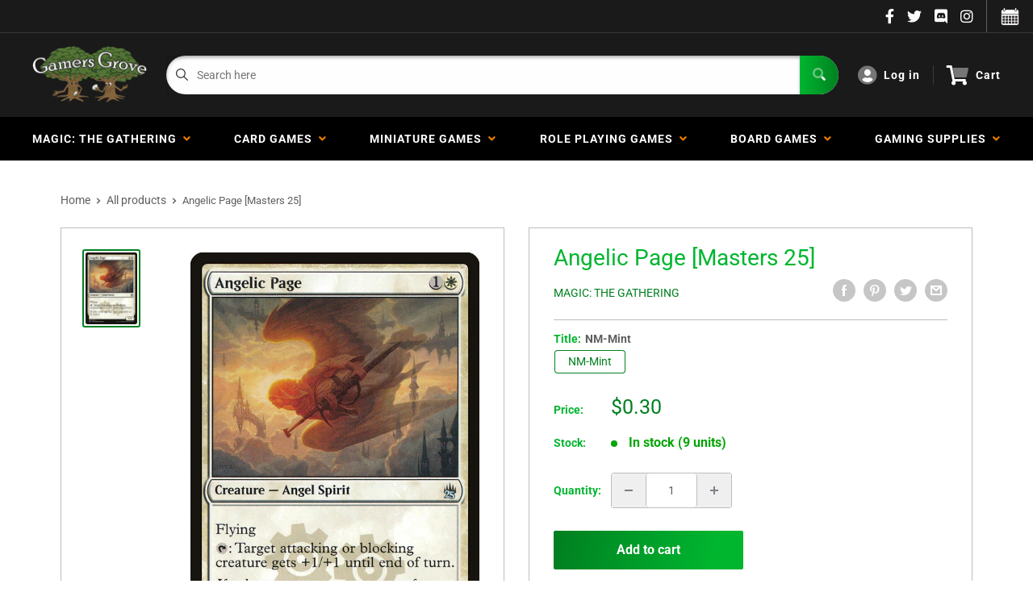

--- FILE ---
content_type: text/html; charset=utf-8
request_url: https://gamersgrove.com/products/angelic-page-masters-25
body_size: 49135
content:
<!doctype html>
<html>

<head>
    <title>Angelic Page [Masters 25]</title>
    <meta charset="utf-8">
    <meta content="IE=edge,chrome=1" http-equiv="X-UA-Compatible">
    <meta name="description" content="Set: Masters 25 Type: Creature — Angel Spirit Rarity: Uncommon Cost: {1}{W} Flying {T}: Target attacking or blocking creature gets +1/+1 until end of turn. If only every message were as perfect as its bearer.">
    <link rel="canonical" href="https://gamersgrove.com/products/angelic-page-masters-25">
    
<meta property="og:site_name" content="Gamers Grove">
<meta property="og:url" content="https://gamersgrove.com/products/angelic-page-masters-25">
<meta property="og:title" content="Angelic Page [Masters 25]">
<meta property="og:type" content="product">
<meta property="og:description" content="Set: Masters 25 Type: Creature — Angel Spirit Rarity: Uncommon Cost: {1}{W} Flying {T}: Target attacking or blocking creature gets +1/+1 until end of turn. If only every message were as perfect as its bearer."><meta property="og:price:amount" content="0.20">
  <meta property="og:price:currency" content="USD"><meta property="og:image" content="http://gamersgrove.com/cdn/shop/products/4_4532bbc9-c4a3-4fd3-b4ab-4256d16f3848_1024x1024.jpg?v=1569399439">
<meta property="og:image:secure_url" content="https://gamersgrove.com/cdn/shop/products/4_4532bbc9-c4a3-4fd3-b4ab-4256d16f3848_1024x1024.jpg?v=1569399439">

<meta name="twitter:site" content="@">
<meta name="twitter:card" content="summary_large_image">
<meta name="twitter:title" content="Angelic Page [Masters 25]">
<meta name="twitter:description" content="Set: Masters 25 Type: Creature — Angel Spirit Rarity: Uncommon Cost: {1}{W} Flying {T}: Target attacking or blocking creature gets +1/+1 until end of turn. If only every message were as perfect as its bearer.">
<meta name="twitter:image:width" content="480">
<meta name="twitter:image:height" content="480">
<meta name="twitter:image" content="http://gamersgrove.com/cdn/shop/products/4_4532bbc9-c4a3-4fd3-b4ab-4256d16f3848_1024x1024.jpg?v=1569399439">

    <meta content="width=device-width,initial-scale=1,shrink-to-fit=no" name="viewport">

    <meta
        content="width=device-width, initial-scale=1, shrink-to-fit=no, minimum-scale=1.0, maximum-scale=1.0, user-scalable=no"
        name="viewport">
    <link rel="icon" href="//gamersgrove.com/cdn/shop/files/favicon_small.png?v=1628117929" type="image/x-icon"> 

    <!-- anti-flicker snippet (recommended)  -->
    <style>
        .async-hide {
            opacity: 0 !important
        }
        #mobileNav {
        display: none;
      }
    </style>
        <!--[if (gt IE 9)|!(IE)]><!--><script src="//gamersgrove.com/cdn/shop/t/17/assets/vendor.js?v=42278694121249756641752944716"></script><!--<![endif]-->
    <!--[if lte IE 9]><script src="//gamersgrove.com/cdn/shop/t/17/assets/vendor.js?v=42278694121249756641752944716"></script><![endif]-->

    
<script defer
        type="text/javascript"> (function () { var css = document.createElement('link'); css.href = '//gamersgrove.com/cdn/shop/t/17/assets/mburger.css?v=85232341013250678261752944716'; css.rel = 'stylesheet'; css.type = 'text/css'; document.getElementsByTagName('head')[0].appendChild(css); })(); </script>

    <script defer src="//gamersgrove.com/cdn/shop/t/17/assets/mburger.js?v=29171411513169099261752944716"></script> 
     
       
    
    <link defer href="//gamersgrove.com/cdn/shop/t/17/assets/reset.css?v=153209702691340967971752944716" rel="stylesheet" type="text/css">
                   
                
                     <link href="//gamersgrove.com/cdn/shop/t/17/assets/theme1.css?v=96055835173494858701752944716" rel="stylesheet" type="text/css" media="all" /> 
                       
               
            <link href="//gamersgrove.com/cdn/shop/t/17/assets/generic.css?v=112133886461976113351752944716" rel="stylesheet" type="text/css" />
    <script defer
        type="text/javascript"> (function () { var css = document.createElement('link'); css.href = '//gamersgrove.com/cdn/shop/t/17/assets/variables.css?v=86138065428857360941752944716'; css.rel = 'stylesheet'; css.type = 'text/css'; document.getElementsByTagName('head')[0].appendChild(css); })(); </script>
    <script defer
        type="text/javascript"> (function () { var css = document.createElement('link'); css.href = '//gamersgrove.com/cdn/shop/t/17/assets/advanced-search.scss.css?v=146926769050623578951752944716'; css.rel = 'stylesheet'; css.type = 'text/css'; document.getElementsByTagName('head')[0].appendChild(css); })(); </script>
        <script defer
        type="text/javascript"> (function () { var css = document.createElement('link'); css.href = 'https://cdn.jsdelivr.net/npm/toastify-js/src/toastify.min.css'; css.rel = 'stylesheet'; css.type = 'text/css'; document.getElementsByTagName('head')[0].appendChild(css); })(); </script><script defer
        type="text/javascript"> (function () { var css = document.createElement('link'); css.href = 'https://fonts.googleapis.com/css2?family=Roboto:ital,wght@0,400;0,500;0,700;0,900;1,400&display=swap'; css.rel = 'stylesheet'; css.type = 'text/css'; document.getElementsByTagName('head')[0].appendChild(css); })(); </script><script defer
        type="text/javascript"> (function () { var css = document.createElement('link'); css.href = 'https://pro.fontawesome.com/releases/v5.14.0/css/all.css'; css.rel = 'stylesheet'; css.type = 'text/css'; document.getElementsByTagName('head')[0].appendChild(css); })(); </script><script defer src="https://cdnjs.cloudflare.com/ajax/libs/jQuery.mmenu/8.5.20/mmenu.js"></script>

    <script defer
        type="text/javascript"> (function () { var css = document.createElement('link'); css.href = 'https://cdnjs.cloudflare.com/ajax/libs/jQuery.mmenu/8.5.14/mmenu.min.css'; css.rel = 'stylesheet'; css.type = 'text/css'; document.getElementsByTagName('head')[0].appendChild(css); })(); </script>
    
    <script>window.performance && window.performance.mark && window.performance.mark('shopify.content_for_header.start');</script><meta name="google-site-verification" content="IX7H4DnnVCytM3HvRnNGDmGUpwTKzmUWJ6-Hf12Ut48">
<meta id="shopify-digital-wallet" name="shopify-digital-wallet" content="/2501083185/digital_wallets/dialog">
<meta name="shopify-checkout-api-token" content="237a6e92a45acfdcef6e365ff400619b">
<meta id="in-context-paypal-metadata" data-shop-id="2501083185" data-venmo-supported="true" data-environment="production" data-locale="en_US" data-paypal-v4="true" data-currency="USD">
<link rel="alternate" type="application/json+oembed" href="https://gamersgrove.com/products/angelic-page-masters-25.oembed">
<script async="async" src="/checkouts/internal/preloads.js?locale=en-US"></script>
<link rel="preconnect" href="https://shop.app" crossorigin="anonymous">
<script async="async" src="https://shop.app/checkouts/internal/preloads.js?locale=en-US&shop_id=2501083185" crossorigin="anonymous"></script>
<script id="apple-pay-shop-capabilities" type="application/json">{"shopId":2501083185,"countryCode":"US","currencyCode":"USD","merchantCapabilities":["supports3DS"],"merchantId":"gid:\/\/shopify\/Shop\/2501083185","merchantName":"Gamers Grove","requiredBillingContactFields":["postalAddress","email","phone"],"requiredShippingContactFields":["postalAddress","email","phone"],"shippingType":"shipping","supportedNetworks":["visa","masterCard","amex","discover","elo","jcb"],"total":{"type":"pending","label":"Gamers Grove","amount":"1.00"},"shopifyPaymentsEnabled":true,"supportsSubscriptions":true}</script>
<script id="shopify-features" type="application/json">{"accessToken":"237a6e92a45acfdcef6e365ff400619b","betas":["rich-media-storefront-analytics"],"domain":"gamersgrove.com","predictiveSearch":true,"shopId":2501083185,"locale":"en"}</script>
<script>var Shopify = Shopify || {};
Shopify.shop = "gamers-grove-bp.myshopify.com";
Shopify.locale = "en";
Shopify.currency = {"active":"USD","rate":"1.0"};
Shopify.country = "US";
Shopify.theme = {"name":"BinderPOS Theme Premium - 7-19-25- Instoreonly","id":146318328004,"schema_name":"ChannelFireball","schema_version":"1.0.0","theme_store_id":null,"role":"main"};
Shopify.theme.handle = "null";
Shopify.theme.style = {"id":null,"handle":null};
Shopify.cdnHost = "gamersgrove.com/cdn";
Shopify.routes = Shopify.routes || {};
Shopify.routes.root = "/";</script>
<script type="module">!function(o){(o.Shopify=o.Shopify||{}).modules=!0}(window);</script>
<script>!function(o){function n(){var o=[];function n(){o.push(Array.prototype.slice.apply(arguments))}return n.q=o,n}var t=o.Shopify=o.Shopify||{};t.loadFeatures=n(),t.autoloadFeatures=n()}(window);</script>
<script>
  window.ShopifyPay = window.ShopifyPay || {};
  window.ShopifyPay.apiHost = "shop.app\/pay";
  window.ShopifyPay.redirectState = null;
</script>
<script id="shop-js-analytics" type="application/json">{"pageType":"product"}</script>
<script defer="defer" async type="module" src="//gamersgrove.com/cdn/shopifycloud/shop-js/modules/v2/client.init-shop-cart-sync_BT-GjEfc.en.esm.js"></script>
<script defer="defer" async type="module" src="//gamersgrove.com/cdn/shopifycloud/shop-js/modules/v2/chunk.common_D58fp_Oc.esm.js"></script>
<script defer="defer" async type="module" src="//gamersgrove.com/cdn/shopifycloud/shop-js/modules/v2/chunk.modal_xMitdFEc.esm.js"></script>
<script type="module">
  await import("//gamersgrove.com/cdn/shopifycloud/shop-js/modules/v2/client.init-shop-cart-sync_BT-GjEfc.en.esm.js");
await import("//gamersgrove.com/cdn/shopifycloud/shop-js/modules/v2/chunk.common_D58fp_Oc.esm.js");
await import("//gamersgrove.com/cdn/shopifycloud/shop-js/modules/v2/chunk.modal_xMitdFEc.esm.js");

  window.Shopify.SignInWithShop?.initShopCartSync?.({"fedCMEnabled":true,"windoidEnabled":true});

</script>
<script>
  window.Shopify = window.Shopify || {};
  if (!window.Shopify.featureAssets) window.Shopify.featureAssets = {};
  window.Shopify.featureAssets['shop-js'] = {"shop-cart-sync":["modules/v2/client.shop-cart-sync_DZOKe7Ll.en.esm.js","modules/v2/chunk.common_D58fp_Oc.esm.js","modules/v2/chunk.modal_xMitdFEc.esm.js"],"init-fed-cm":["modules/v2/client.init-fed-cm_B6oLuCjv.en.esm.js","modules/v2/chunk.common_D58fp_Oc.esm.js","modules/v2/chunk.modal_xMitdFEc.esm.js"],"shop-cash-offers":["modules/v2/client.shop-cash-offers_D2sdYoxE.en.esm.js","modules/v2/chunk.common_D58fp_Oc.esm.js","modules/v2/chunk.modal_xMitdFEc.esm.js"],"shop-login-button":["modules/v2/client.shop-login-button_QeVjl5Y3.en.esm.js","modules/v2/chunk.common_D58fp_Oc.esm.js","modules/v2/chunk.modal_xMitdFEc.esm.js"],"pay-button":["modules/v2/client.pay-button_DXTOsIq6.en.esm.js","modules/v2/chunk.common_D58fp_Oc.esm.js","modules/v2/chunk.modal_xMitdFEc.esm.js"],"shop-button":["modules/v2/client.shop-button_DQZHx9pm.en.esm.js","modules/v2/chunk.common_D58fp_Oc.esm.js","modules/v2/chunk.modal_xMitdFEc.esm.js"],"avatar":["modules/v2/client.avatar_BTnouDA3.en.esm.js"],"init-windoid":["modules/v2/client.init-windoid_CR1B-cfM.en.esm.js","modules/v2/chunk.common_D58fp_Oc.esm.js","modules/v2/chunk.modal_xMitdFEc.esm.js"],"init-shop-for-new-customer-accounts":["modules/v2/client.init-shop-for-new-customer-accounts_C_vY_xzh.en.esm.js","modules/v2/client.shop-login-button_QeVjl5Y3.en.esm.js","modules/v2/chunk.common_D58fp_Oc.esm.js","modules/v2/chunk.modal_xMitdFEc.esm.js"],"init-shop-email-lookup-coordinator":["modules/v2/client.init-shop-email-lookup-coordinator_BI7n9ZSv.en.esm.js","modules/v2/chunk.common_D58fp_Oc.esm.js","modules/v2/chunk.modal_xMitdFEc.esm.js"],"init-shop-cart-sync":["modules/v2/client.init-shop-cart-sync_BT-GjEfc.en.esm.js","modules/v2/chunk.common_D58fp_Oc.esm.js","modules/v2/chunk.modal_xMitdFEc.esm.js"],"shop-toast-manager":["modules/v2/client.shop-toast-manager_DiYdP3xc.en.esm.js","modules/v2/chunk.common_D58fp_Oc.esm.js","modules/v2/chunk.modal_xMitdFEc.esm.js"],"init-customer-accounts":["modules/v2/client.init-customer-accounts_D9ZNqS-Q.en.esm.js","modules/v2/client.shop-login-button_QeVjl5Y3.en.esm.js","modules/v2/chunk.common_D58fp_Oc.esm.js","modules/v2/chunk.modal_xMitdFEc.esm.js"],"init-customer-accounts-sign-up":["modules/v2/client.init-customer-accounts-sign-up_iGw4briv.en.esm.js","modules/v2/client.shop-login-button_QeVjl5Y3.en.esm.js","modules/v2/chunk.common_D58fp_Oc.esm.js","modules/v2/chunk.modal_xMitdFEc.esm.js"],"shop-follow-button":["modules/v2/client.shop-follow-button_CqMgW2wH.en.esm.js","modules/v2/chunk.common_D58fp_Oc.esm.js","modules/v2/chunk.modal_xMitdFEc.esm.js"],"checkout-modal":["modules/v2/client.checkout-modal_xHeaAweL.en.esm.js","modules/v2/chunk.common_D58fp_Oc.esm.js","modules/v2/chunk.modal_xMitdFEc.esm.js"],"shop-login":["modules/v2/client.shop-login_D91U-Q7h.en.esm.js","modules/v2/chunk.common_D58fp_Oc.esm.js","modules/v2/chunk.modal_xMitdFEc.esm.js"],"lead-capture":["modules/v2/client.lead-capture_BJmE1dJe.en.esm.js","modules/v2/chunk.common_D58fp_Oc.esm.js","modules/v2/chunk.modal_xMitdFEc.esm.js"],"payment-terms":["modules/v2/client.payment-terms_Ci9AEqFq.en.esm.js","modules/v2/chunk.common_D58fp_Oc.esm.js","modules/v2/chunk.modal_xMitdFEc.esm.js"]};
</script>
<script>(function() {
  var isLoaded = false;
  function asyncLoad() {
    if (isLoaded) return;
    isLoaded = true;
    var urls = ["https:\/\/portal.binderpos.com\/external\/shopify\/storeCredit\/script?shop=gamers-grove-bp.myshopify.com","https:\/\/portal.binderpos.com\/external\/shopify\/buylist\/script?shop=gamers-grove-bp.myshopify.com","https:\/\/js.smile.io\/v1\/smile-shopify.js?shop=gamers-grove-bp.myshopify.com","\/\/cdn.shopify.com\/proxy\/c75d7435c4936bbc8fb13fe9c43edb9e34188377a69ccc3cae8a7c7deb5fae97\/huracdn.com\/js\/script.min.js?v=1.0.8\u0026shop=gamers-grove-bp.myshopify.com\u0026sp-cache-control=cHVibGljLCBtYXgtYWdlPTkwMA","https:\/\/cdn.hextom.com\/js\/freeshippingbar.js?shop=gamers-grove-bp.myshopify.com","https:\/\/gifts.good-apps.co\/storage\/js\/good_free_gift-gamers-grove-bp.myshopify.com.js?ver=39\u0026shop=gamers-grove-bp.myshopify.com"];
    for (var i = 0; i < urls.length; i++) {
      var s = document.createElement('script');
      s.type = 'text/javascript';
      s.async = true;
      s.src = urls[i];
      var x = document.getElementsByTagName('script')[0];
      x.parentNode.insertBefore(s, x);
    }
  };
  if(window.attachEvent) {
    window.attachEvent('onload', asyncLoad);
  } else {
    window.addEventListener('load', asyncLoad, false);
  }
})();</script>
<script id="__st">var __st={"a":2501083185,"offset":-21600,"reqid":"e469a598-5b50-41b9-b372-e2c4b1c5c1cd-1769078351","pageurl":"gamersgrove.com\/products\/angelic-page-masters-25","u":"2dd47488e2c4","p":"product","rtyp":"product","rid":1921990393905};</script>
<script>window.ShopifyPaypalV4VisibilityTracking = true;</script>
<script id="captcha-bootstrap">!function(){'use strict';const t='contact',e='account',n='new_comment',o=[[t,t],['blogs',n],['comments',n],[t,'customer']],c=[[e,'customer_login'],[e,'guest_login'],[e,'recover_customer_password'],[e,'create_customer']],r=t=>t.map((([t,e])=>`form[action*='/${t}']:not([data-nocaptcha='true']) input[name='form_type'][value='${e}']`)).join(','),a=t=>()=>t?[...document.querySelectorAll(t)].map((t=>t.form)):[];function s(){const t=[...o],e=r(t);return a(e)}const i='password',u='form_key',d=['recaptcha-v3-token','g-recaptcha-response','h-captcha-response',i],f=()=>{try{return window.sessionStorage}catch{return}},m='__shopify_v',_=t=>t.elements[u];function p(t,e,n=!1){try{const o=window.sessionStorage,c=JSON.parse(o.getItem(e)),{data:r}=function(t){const{data:e,action:n}=t;return t[m]||n?{data:e,action:n}:{data:t,action:n}}(c);for(const[e,n]of Object.entries(r))t.elements[e]&&(t.elements[e].value=n);n&&o.removeItem(e)}catch(o){console.error('form repopulation failed',{error:o})}}const l='form_type',E='cptcha';function T(t){t.dataset[E]=!0}const w=window,h=w.document,L='Shopify',v='ce_forms',y='captcha';let A=!1;((t,e)=>{const n=(g='f06e6c50-85a8-45c8-87d0-21a2b65856fe',I='https://cdn.shopify.com/shopifycloud/storefront-forms-hcaptcha/ce_storefront_forms_captcha_hcaptcha.v1.5.2.iife.js',D={infoText:'Protected by hCaptcha',privacyText:'Privacy',termsText:'Terms'},(t,e,n)=>{const o=w[L][v],c=o.bindForm;if(c)return c(t,g,e,D).then(n);var r;o.q.push([[t,g,e,D],n]),r=I,A||(h.body.append(Object.assign(h.createElement('script'),{id:'captcha-provider',async:!0,src:r})),A=!0)});var g,I,D;w[L]=w[L]||{},w[L][v]=w[L][v]||{},w[L][v].q=[],w[L][y]=w[L][y]||{},w[L][y].protect=function(t,e){n(t,void 0,e),T(t)},Object.freeze(w[L][y]),function(t,e,n,w,h,L){const[v,y,A,g]=function(t,e,n){const i=e?o:[],u=t?c:[],d=[...i,...u],f=r(d),m=r(i),_=r(d.filter((([t,e])=>n.includes(e))));return[a(f),a(m),a(_),s()]}(w,h,L),I=t=>{const e=t.target;return e instanceof HTMLFormElement?e:e&&e.form},D=t=>v().includes(t);t.addEventListener('submit',(t=>{const e=I(t);if(!e)return;const n=D(e)&&!e.dataset.hcaptchaBound&&!e.dataset.recaptchaBound,o=_(e),c=g().includes(e)&&(!o||!o.value);(n||c)&&t.preventDefault(),c&&!n&&(function(t){try{if(!f())return;!function(t){const e=f();if(!e)return;const n=_(t);if(!n)return;const o=n.value;o&&e.removeItem(o)}(t);const e=Array.from(Array(32),(()=>Math.random().toString(36)[2])).join('');!function(t,e){_(t)||t.append(Object.assign(document.createElement('input'),{type:'hidden',name:u})),t.elements[u].value=e}(t,e),function(t,e){const n=f();if(!n)return;const o=[...t.querySelectorAll(`input[type='${i}']`)].map((({name:t})=>t)),c=[...d,...o],r={};for(const[a,s]of new FormData(t).entries())c.includes(a)||(r[a]=s);n.setItem(e,JSON.stringify({[m]:1,action:t.action,data:r}))}(t,e)}catch(e){console.error('failed to persist form',e)}}(e),e.submit())}));const S=(t,e)=>{t&&!t.dataset[E]&&(n(t,e.some((e=>e===t))),T(t))};for(const o of['focusin','change'])t.addEventListener(o,(t=>{const e=I(t);D(e)&&S(e,y())}));const B=e.get('form_key'),M=e.get(l),P=B&&M;t.addEventListener('DOMContentLoaded',(()=>{const t=y();if(P)for(const e of t)e.elements[l].value===M&&p(e,B);[...new Set([...A(),...v().filter((t=>'true'===t.dataset.shopifyCaptcha))])].forEach((e=>S(e,t)))}))}(h,new URLSearchParams(w.location.search),n,t,e,['guest_login'])})(!0,!0)}();</script>
<script integrity="sha256-4kQ18oKyAcykRKYeNunJcIwy7WH5gtpwJnB7kiuLZ1E=" data-source-attribution="shopify.loadfeatures" defer="defer" src="//gamersgrove.com/cdn/shopifycloud/storefront/assets/storefront/load_feature-a0a9edcb.js" crossorigin="anonymous"></script>
<script crossorigin="anonymous" defer="defer" src="//gamersgrove.com/cdn/shopifycloud/storefront/assets/shopify_pay/storefront-65b4c6d7.js?v=20250812"></script>
<script data-source-attribution="shopify.dynamic_checkout.dynamic.init">var Shopify=Shopify||{};Shopify.PaymentButton=Shopify.PaymentButton||{isStorefrontPortableWallets:!0,init:function(){window.Shopify.PaymentButton.init=function(){};var t=document.createElement("script");t.src="https://gamersgrove.com/cdn/shopifycloud/portable-wallets/latest/portable-wallets.en.js",t.type="module",document.head.appendChild(t)}};
</script>
<script data-source-attribution="shopify.dynamic_checkout.buyer_consent">
  function portableWalletsHideBuyerConsent(e){var t=document.getElementById("shopify-buyer-consent"),n=document.getElementById("shopify-subscription-policy-button");t&&n&&(t.classList.add("hidden"),t.setAttribute("aria-hidden","true"),n.removeEventListener("click",e))}function portableWalletsShowBuyerConsent(e){var t=document.getElementById("shopify-buyer-consent"),n=document.getElementById("shopify-subscription-policy-button");t&&n&&(t.classList.remove("hidden"),t.removeAttribute("aria-hidden"),n.addEventListener("click",e))}window.Shopify?.PaymentButton&&(window.Shopify.PaymentButton.hideBuyerConsent=portableWalletsHideBuyerConsent,window.Shopify.PaymentButton.showBuyerConsent=portableWalletsShowBuyerConsent);
</script>
<script data-source-attribution="shopify.dynamic_checkout.cart.bootstrap">document.addEventListener("DOMContentLoaded",(function(){function t(){return document.querySelector("shopify-accelerated-checkout-cart, shopify-accelerated-checkout")}if(t())Shopify.PaymentButton.init();else{new MutationObserver((function(e,n){t()&&(Shopify.PaymentButton.init(),n.disconnect())})).observe(document.body,{childList:!0,subtree:!0})}}));
</script>
<link id="shopify-accelerated-checkout-styles" rel="stylesheet" media="screen" href="https://gamersgrove.com/cdn/shopifycloud/portable-wallets/latest/accelerated-checkout-backwards-compat.css" crossorigin="anonymous">
<style id="shopify-accelerated-checkout-cart">
        #shopify-buyer-consent {
  margin-top: 1em;
  display: inline-block;
  width: 100%;
}

#shopify-buyer-consent.hidden {
  display: none;
}

#shopify-subscription-policy-button {
  background: none;
  border: none;
  padding: 0;
  text-decoration: underline;
  font-size: inherit;
  cursor: pointer;
}

#shopify-subscription-policy-button::before {
  box-shadow: none;
}

      </style>

<script>window.performance && window.performance.mark && window.performance.mark('shopify.content_for_header.end');</script>

    <!-- Header hook for plugins --><script src="https://ajax.googleapis.com/ajax/libs/jquery/3.5.1/jquery.min.js"></script>

    <script src="//gamersgrove.com/cdn/shopifycloud/storefront/assets/themes_support/api.jquery-7ab1a3a4.js" type="text/javascript"></script>
    <script src="//gamersgrove.com/cdn/s/javascripts/currencies.js" type="text/javascript"></script>
<link defer rel="stylesheet" href="https://unpkg.com/flickity@2/dist/flickity.min.css">
    <script src="//gamersgrove.com/cdn/shopifycloud/storefront/assets/themes_support/option_selection-b017cd28.js" type="text/javascript"></script>

    <script defer
        type="text/javascript"> (function () { var css = document.createElement('link'); css.href = '//gamersgrove.com/cdn/shop/t/17/assets/animations.css?v=137973300766071970631752944716'; css.rel = 'stylesheet'; css.type = 'text/css'; document.getElementsByTagName('head')[0].appendChild(css); })(); </script>
    <script defer
        type="text/javascript"> (function () { var css = document.createElement('link'); css.href = '//gamersgrove.com/cdn/shop/t/17/assets/loader.css?v=102325571689108952331752944716'; css.rel = 'stylesheet'; css.type = 'text/css'; document.getElementsByTagName('head')[0].appendChild(css); })(); </script>
    <script src="//gamersgrove.com/cdn/shop/t/17/assets/theme.js?v=113139683341174349581752944716" defer></script>
    
  <script type="application/ld+json">
  {
    "@context": "http://schema.org",
    "@type": "Product",
    "offers": [{
          "@type": "Offer",
          "name": "NM-Mint",
          "availability":"https://schema.org/InStock",
          "price": 0.3,
          "priceCurrency": "USD",
          "priceValidUntil": "2026-02-01","sku": "MTG-441993-NF-0","url": "/products/angelic-page-masters-25?variant=15048452079665"
        },
{
          "@type": "Offer",
          "name": "NM-Mint Foil",
          "availability":"https://schema.org/OutOfStock",
          "price": 0.6,
          "priceCurrency": "USD",
          "priceValidUntil": "2026-02-01","sku": "MTG-441993-F-0","url": "/products/angelic-page-masters-25?variant=15048452243505"
        },
{
          "@type": "Offer",
          "name": "Lightly Played",
          "availability":"https://schema.org/OutOfStock",
          "price": 0.3,
          "priceCurrency": "USD",
          "priceValidUntil": "2026-02-01","sku": "MTG-441993-NF-1","url": "/products/angelic-page-masters-25?variant=15048452112433"
        },
{
          "@type": "Offer",
          "name": "Lightly Played Foil",
          "availability":"https://schema.org/OutOfStock",
          "price": 0.6,
          "priceCurrency": "USD",
          "priceValidUntil": "2026-02-01","sku": "MTG-441993-F-1","url": "/products/angelic-page-masters-25?variant=15048452309041"
        },
{
          "@type": "Offer",
          "name": "Moderately Played",
          "availability":"https://schema.org/OutOfStock",
          "price": 0.2,
          "priceCurrency": "USD",
          "priceValidUntil": "2026-02-01","sku": "MTG-441993-NF-2","url": "/products/angelic-page-masters-25?variant=15048452145201"
        },
{
          "@type": "Offer",
          "name": "Moderately Played Foil",
          "availability":"https://schema.org/OutOfStock",
          "price": 0.5,
          "priceCurrency": "USD",
          "priceValidUntil": "2026-02-01","sku": "MTG-441993-F-2","url": "/products/angelic-page-masters-25?variant=15048452440113"
        },
{
          "@type": "Offer",
          "name": "Heavily Played",
          "availability":"https://schema.org/OutOfStock",
          "price": 0.2,
          "priceCurrency": "USD",
          "priceValidUntil": "2026-02-01","sku": "MTG-441993-NF-3","url": "/products/angelic-page-masters-25?variant=15048452177969"
        },
{
          "@type": "Offer",
          "name": "Heavily Played Foil",
          "availability":"https://schema.org/OutOfStock",
          "price": 0.4,
          "priceCurrency": "USD",
          "priceValidUntil": "2026-02-01","sku": "MTG-441993-F-3","url": "/products/angelic-page-masters-25?variant=15048452603953"
        },
{
          "@type": "Offer",
          "name": "Damaged",
          "availability":"https://schema.org/OutOfStock",
          "price": 0.2,
          "priceCurrency": "USD",
          "priceValidUntil": "2026-02-01","sku": "MTG-441993-NF-4","url": "/products/angelic-page-masters-25?variant=15048452210737"
        },
{
          "@type": "Offer",
          "name": "Damaged Foil",
          "availability":"https://schema.org/OutOfStock",
          "price": 0.3,
          "priceCurrency": "USD",
          "priceValidUntil": "2026-02-01","sku": "MTG-441993-F-4","url": "/products/angelic-page-masters-25?variant=15048452735025"
        }
],
    "brand": {
      "name": "Magic: The Gathering"
    },
    "name": "Angelic Page [Masters 25]",
    "description": "\n                       \n                         \n                           Set: \n                           Masters 25\n                         \n                         \n                           Type: \n                           Creature — Angel Spirit\n                         \n                         \n                           Rarity: \n                           Uncommon\n                         \n                         \n                           Cost: \n                           {1}{W}\n                         \n                       \n                     \nFlying\n{T}: Target attacking or blocking creature gets +1\/+1 until end of turn.\nIf only every message were as perfect as its bearer.\n",
    "category": "MTG Single",
    "url": "/products/angelic-page-masters-25",
    "sku": "MTG-441993-NF-0",
    "image": {
      "@type": "ImageObject",
      "url": "https://gamersgrove.com/cdn/shop/products/4_4532bbc9-c4a3-4fd3-b4ab-4256d16f3848_1024x.jpg?v=1569399439",
      "image": "https://gamersgrove.com/cdn/shop/products/4_4532bbc9-c4a3-4fd3-b4ab-4256d16f3848_1024x.jpg?v=1569399439",
      "name": "Angelic Page [Masters 25]",
      "width": "1024",
      "height": "1024"
    }
  }
  </script>



  <script type="application/ld+json">
  {
    "@context": "http://schema.org",
    "@type": "BreadcrumbList",
  "itemListElement": [{
      "@type": "ListItem",
      "position": 1,
      "name": "Home",
      "item": "https://gamersgrove.com"
    },{
          "@type": "ListItem",
          "position": 2,
          "name": "Angelic Page [Masters 25]",
          "item": "https://gamersgrove.com/products/angelic-page-masters-25"
        }]
  }
  </script>

<script>
        // This allows to expose several variables to the global scope, to be used in scripts
        window.theme = {
          pageType: "product",
          cartCount: 0,
          moneyFormat: "${{amount}}",
          moneyWithCurrencyFormat: "${{amount}} USD",
          showDiscount: true,
          discountMode: "saving",
          searchMode: "product,article,page",
          cartType: "message",
          permanentDomain: "gamers-grove-bp.myshopify.com",
          themeChoice: "Theme_One"
        };
  
        window.routes = {
          rootUrl: "\/",
          rootUrlWithoutSlash: '',
          cartUrl: "\/cart",
          cartAddUrl: "\/cart\/add",
          cartChangeUrl: "\/cart\/change",
          searchUrl: "\/search",
          productRecommendationsUrl: "\/recommendations\/products"
        };
  
        window.languages = {
          productRegularPrice: "Regular price",
          productSalePrice: "Sale price",
          collectionOnSaleLabel: "Save {{savings}}",
          productFormUnavailable: "Unavailable",
          productFormAddToCart: "Add to cart",
          productFormSoldOut: "Sold out",
          productAdded: "Product has been added to your cart",
          productAddedShort: "Added!",
          shippingEstimatorNoResults: "No shipping could be found for your address.",
          shippingEstimatorOneResult: "There is one shipping rate for your address:",
          shippingEstimatorMultipleResults: "There are {{count}} shipping rates for your address:",
          shippingEstimatorErrors: "There are some errors:"
        };
  
        window.lazySizesConfig = {
          loadHidden: false,
          hFac: 0.8,
          expFactor: 3,
          customMedia: {
            '--phone': '(max-width: 640px)',
            '--tablet': '(min-width: 641px) and (max-width: 1023px)',
            '--lap': '(min-width: 1024px)'
          }
        };
  
        document.documentElement.className = document.documentElement.className.replace('no-js', 'js');
      </script>
       <script src="//gamersgrove.com/cdn/shop/t/17/assets/application.js?v=174537952606278509111752944716"></script><script>
        let binderWishlist = null;
    </script>
    <link defer href="//gamersgrove.com/cdn/shop/t/17/assets/predictive.css?v=61470043578092285361752944716" rel="stylesheet" type="text/css">
    <script src="//gamersgrove.com/cdn/shop/t/17/assets/predictiveSearch.js?v=19211658746002708171752944716" type="text/javascript"></script>
    <script src="//gamersgrove.com/cdn/shop/t/17/assets/custom.js?v=111603181540343972631752944716" type="text/javascript"></script>
    <script src="https://cdn.shopify.com/extensions/019be3fb-70a1-7565-8409-0029e6d6306c/preorderfrontend-176/assets/globo.preorder.min.js" type="text/javascript" defer="defer"></script>
<script src="https://cdn.shopify.com/extensions/019bdd7a-c110-7969-8f1c-937dfc03ea8a/smile-io-272/assets/smile-loader.js" type="text/javascript" defer="defer"></script>
<link href="https://monorail-edge.shopifysvc.com" rel="dns-prefetch">
<script>(function(){if ("sendBeacon" in navigator && "performance" in window) {try {var session_token_from_headers = performance.getEntriesByType('navigation')[0].serverTiming.find(x => x.name == '_s').description;} catch {var session_token_from_headers = undefined;}var session_cookie_matches = document.cookie.match(/_shopify_s=([^;]*)/);var session_token_from_cookie = session_cookie_matches && session_cookie_matches.length === 2 ? session_cookie_matches[1] : "";var session_token = session_token_from_headers || session_token_from_cookie || "";function handle_abandonment_event(e) {var entries = performance.getEntries().filter(function(entry) {return /monorail-edge.shopifysvc.com/.test(entry.name);});if (!window.abandonment_tracked && entries.length === 0) {window.abandonment_tracked = true;var currentMs = Date.now();var navigation_start = performance.timing.navigationStart;var payload = {shop_id: 2501083185,url: window.location.href,navigation_start,duration: currentMs - navigation_start,session_token,page_type: "product"};window.navigator.sendBeacon("https://monorail-edge.shopifysvc.com/v1/produce", JSON.stringify({schema_id: "online_store_buyer_site_abandonment/1.1",payload: payload,metadata: {event_created_at_ms: currentMs,event_sent_at_ms: currentMs}}));}}window.addEventListener('pagehide', handle_abandonment_event);}}());</script>
<script id="web-pixels-manager-setup">(function e(e,d,r,n,o){if(void 0===o&&(o={}),!Boolean(null===(a=null===(i=window.Shopify)||void 0===i?void 0:i.analytics)||void 0===a?void 0:a.replayQueue)){var i,a;window.Shopify=window.Shopify||{};var t=window.Shopify;t.analytics=t.analytics||{};var s=t.analytics;s.replayQueue=[],s.publish=function(e,d,r){return s.replayQueue.push([e,d,r]),!0};try{self.performance.mark("wpm:start")}catch(e){}var l=function(){var e={modern:/Edge?\/(1{2}[4-9]|1[2-9]\d|[2-9]\d{2}|\d{4,})\.\d+(\.\d+|)|Firefox\/(1{2}[4-9]|1[2-9]\d|[2-9]\d{2}|\d{4,})\.\d+(\.\d+|)|Chrom(ium|e)\/(9{2}|\d{3,})\.\d+(\.\d+|)|(Maci|X1{2}).+ Version\/(15\.\d+|(1[6-9]|[2-9]\d|\d{3,})\.\d+)([,.]\d+|)( \(\w+\)|)( Mobile\/\w+|) Safari\/|Chrome.+OPR\/(9{2}|\d{3,})\.\d+\.\d+|(CPU[ +]OS|iPhone[ +]OS|CPU[ +]iPhone|CPU IPhone OS|CPU iPad OS)[ +]+(15[._]\d+|(1[6-9]|[2-9]\d|\d{3,})[._]\d+)([._]\d+|)|Android:?[ /-](13[3-9]|1[4-9]\d|[2-9]\d{2}|\d{4,})(\.\d+|)(\.\d+|)|Android.+Firefox\/(13[5-9]|1[4-9]\d|[2-9]\d{2}|\d{4,})\.\d+(\.\d+|)|Android.+Chrom(ium|e)\/(13[3-9]|1[4-9]\d|[2-9]\d{2}|\d{4,})\.\d+(\.\d+|)|SamsungBrowser\/([2-9]\d|\d{3,})\.\d+/,legacy:/Edge?\/(1[6-9]|[2-9]\d|\d{3,})\.\d+(\.\d+|)|Firefox\/(5[4-9]|[6-9]\d|\d{3,})\.\d+(\.\d+|)|Chrom(ium|e)\/(5[1-9]|[6-9]\d|\d{3,})\.\d+(\.\d+|)([\d.]+$|.*Safari\/(?![\d.]+ Edge\/[\d.]+$))|(Maci|X1{2}).+ Version\/(10\.\d+|(1[1-9]|[2-9]\d|\d{3,})\.\d+)([,.]\d+|)( \(\w+\)|)( Mobile\/\w+|) Safari\/|Chrome.+OPR\/(3[89]|[4-9]\d|\d{3,})\.\d+\.\d+|(CPU[ +]OS|iPhone[ +]OS|CPU[ +]iPhone|CPU IPhone OS|CPU iPad OS)[ +]+(10[._]\d+|(1[1-9]|[2-9]\d|\d{3,})[._]\d+)([._]\d+|)|Android:?[ /-](13[3-9]|1[4-9]\d|[2-9]\d{2}|\d{4,})(\.\d+|)(\.\d+|)|Mobile Safari.+OPR\/([89]\d|\d{3,})\.\d+\.\d+|Android.+Firefox\/(13[5-9]|1[4-9]\d|[2-9]\d{2}|\d{4,})\.\d+(\.\d+|)|Android.+Chrom(ium|e)\/(13[3-9]|1[4-9]\d|[2-9]\d{2}|\d{4,})\.\d+(\.\d+|)|Android.+(UC? ?Browser|UCWEB|U3)[ /]?(15\.([5-9]|\d{2,})|(1[6-9]|[2-9]\d|\d{3,})\.\d+)\.\d+|SamsungBrowser\/(5\.\d+|([6-9]|\d{2,})\.\d+)|Android.+MQ{2}Browser\/(14(\.(9|\d{2,})|)|(1[5-9]|[2-9]\d|\d{3,})(\.\d+|))(\.\d+|)|K[Aa][Ii]OS\/(3\.\d+|([4-9]|\d{2,})\.\d+)(\.\d+|)/},d=e.modern,r=e.legacy,n=navigator.userAgent;return n.match(d)?"modern":n.match(r)?"legacy":"unknown"}(),u="modern"===l?"modern":"legacy",c=(null!=n?n:{modern:"",legacy:""})[u],f=function(e){return[e.baseUrl,"/wpm","/b",e.hashVersion,"modern"===e.buildTarget?"m":"l",".js"].join("")}({baseUrl:d,hashVersion:r,buildTarget:u}),m=function(e){var d=e.version,r=e.bundleTarget,n=e.surface,o=e.pageUrl,i=e.monorailEndpoint;return{emit:function(e){var a=e.status,t=e.errorMsg,s=(new Date).getTime(),l=JSON.stringify({metadata:{event_sent_at_ms:s},events:[{schema_id:"web_pixels_manager_load/3.1",payload:{version:d,bundle_target:r,page_url:o,status:a,surface:n,error_msg:t},metadata:{event_created_at_ms:s}}]});if(!i)return console&&console.warn&&console.warn("[Web Pixels Manager] No Monorail endpoint provided, skipping logging."),!1;try{return self.navigator.sendBeacon.bind(self.navigator)(i,l)}catch(e){}var u=new XMLHttpRequest;try{return u.open("POST",i,!0),u.setRequestHeader("Content-Type","text/plain"),u.send(l),!0}catch(e){return console&&console.warn&&console.warn("[Web Pixels Manager] Got an unhandled error while logging to Monorail."),!1}}}}({version:r,bundleTarget:l,surface:e.surface,pageUrl:self.location.href,monorailEndpoint:e.monorailEndpoint});try{o.browserTarget=l,function(e){var d=e.src,r=e.async,n=void 0===r||r,o=e.onload,i=e.onerror,a=e.sri,t=e.scriptDataAttributes,s=void 0===t?{}:t,l=document.createElement("script"),u=document.querySelector("head"),c=document.querySelector("body");if(l.async=n,l.src=d,a&&(l.integrity=a,l.crossOrigin="anonymous"),s)for(var f in s)if(Object.prototype.hasOwnProperty.call(s,f))try{l.dataset[f]=s[f]}catch(e){}if(o&&l.addEventListener("load",o),i&&l.addEventListener("error",i),u)u.appendChild(l);else{if(!c)throw new Error("Did not find a head or body element to append the script");c.appendChild(l)}}({src:f,async:!0,onload:function(){if(!function(){var e,d;return Boolean(null===(d=null===(e=window.Shopify)||void 0===e?void 0:e.analytics)||void 0===d?void 0:d.initialized)}()){var d=window.webPixelsManager.init(e)||void 0;if(d){var r=window.Shopify.analytics;r.replayQueue.forEach((function(e){var r=e[0],n=e[1],o=e[2];d.publishCustomEvent(r,n,o)})),r.replayQueue=[],r.publish=d.publishCustomEvent,r.visitor=d.visitor,r.initialized=!0}}},onerror:function(){return m.emit({status:"failed",errorMsg:"".concat(f," has failed to load")})},sri:function(e){var d=/^sha384-[A-Za-z0-9+/=]+$/;return"string"==typeof e&&d.test(e)}(c)?c:"",scriptDataAttributes:o}),m.emit({status:"loading"})}catch(e){m.emit({status:"failed",errorMsg:(null==e?void 0:e.message)||"Unknown error"})}}})({shopId: 2501083185,storefrontBaseUrl: "https://gamersgrove.com",extensionsBaseUrl: "https://extensions.shopifycdn.com/cdn/shopifycloud/web-pixels-manager",monorailEndpoint: "https://monorail-edge.shopifysvc.com/unstable/produce_batch",surface: "storefront-renderer",enabledBetaFlags: ["2dca8a86"],webPixelsConfigList: [{"id":"504987844","configuration":"{\"config\":\"{\\\"google_tag_ids\\\":[\\\"AW-697848088\\\",\\\"GT-P3NKR8N\\\"],\\\"target_country\\\":\\\"US\\\",\\\"gtag_events\\\":[{\\\"type\\\":\\\"begin_checkout\\\",\\\"action_label\\\":[\\\"G-X94E4JRZKB\\\",\\\"AW-697848088\\\/nR4sCNK81bIBEJii4cwC\\\"]},{\\\"type\\\":\\\"search\\\",\\\"action_label\\\":[\\\"G-X94E4JRZKB\\\",\\\"AW-697848088\\\/lTCgCNW81bIBEJii4cwC\\\"]},{\\\"type\\\":\\\"view_item\\\",\\\"action_label\\\":[\\\"G-X94E4JRZKB\\\",\\\"AW-697848088\\\/SPz3CMy81bIBEJii4cwC\\\",\\\"MC-8GJMKMMV02\\\"]},{\\\"type\\\":\\\"purchase\\\",\\\"action_label\\\":[\\\"G-X94E4JRZKB\\\",\\\"AW-697848088\\\/8tnMCMm81bIBEJii4cwC\\\",\\\"MC-8GJMKMMV02\\\"]},{\\\"type\\\":\\\"page_view\\\",\\\"action_label\\\":[\\\"G-X94E4JRZKB\\\",\\\"AW-697848088\\\/Vna0CMa81bIBEJii4cwC\\\",\\\"MC-8GJMKMMV02\\\"]},{\\\"type\\\":\\\"add_payment_info\\\",\\\"action_label\\\":[\\\"G-X94E4JRZKB\\\",\\\"AW-697848088\\\/28MnCNi81bIBEJii4cwC\\\"]},{\\\"type\\\":\\\"add_to_cart\\\",\\\"action_label\\\":[\\\"G-X94E4JRZKB\\\",\\\"AW-697848088\\\/SL0sCM-81bIBEJii4cwC\\\"]}],\\\"enable_monitoring_mode\\\":false}\"}","eventPayloadVersion":"v1","runtimeContext":"OPEN","scriptVersion":"b2a88bafab3e21179ed38636efcd8a93","type":"APP","apiClientId":1780363,"privacyPurposes":[],"dataSharingAdjustments":{"protectedCustomerApprovalScopes":["read_customer_address","read_customer_email","read_customer_name","read_customer_personal_data","read_customer_phone"]}},{"id":"486670532","configuration":"{\"pixelCode\":\"C6TCLVO653KBLVGSQSDG\"}","eventPayloadVersion":"v1","runtimeContext":"STRICT","scriptVersion":"22e92c2ad45662f435e4801458fb78cc","type":"APP","apiClientId":4383523,"privacyPurposes":["ANALYTICS","MARKETING","SALE_OF_DATA"],"dataSharingAdjustments":{"protectedCustomerApprovalScopes":["read_customer_address","read_customer_email","read_customer_name","read_customer_personal_data","read_customer_phone"]}},{"id":"247824580","configuration":"{\"pixel_id\":\"263870444715999\",\"pixel_type\":\"facebook_pixel\",\"metaapp_system_user_token\":\"-\"}","eventPayloadVersion":"v1","runtimeContext":"OPEN","scriptVersion":"ca16bc87fe92b6042fbaa3acc2fbdaa6","type":"APP","apiClientId":2329312,"privacyPurposes":["ANALYTICS","MARKETING","SALE_OF_DATA"],"dataSharingAdjustments":{"protectedCustomerApprovalScopes":["read_customer_address","read_customer_email","read_customer_name","read_customer_personal_data","read_customer_phone"]}},{"id":"94175428","configuration":"{\"tagID\":\"2614037488170\"}","eventPayloadVersion":"v1","runtimeContext":"STRICT","scriptVersion":"18031546ee651571ed29edbe71a3550b","type":"APP","apiClientId":3009811,"privacyPurposes":["ANALYTICS","MARKETING","SALE_OF_DATA"],"dataSharingAdjustments":{"protectedCustomerApprovalScopes":["read_customer_address","read_customer_email","read_customer_name","read_customer_personal_data","read_customer_phone"]}},{"id":"shopify-app-pixel","configuration":"{}","eventPayloadVersion":"v1","runtimeContext":"STRICT","scriptVersion":"0450","apiClientId":"shopify-pixel","type":"APP","privacyPurposes":["ANALYTICS","MARKETING"]},{"id":"shopify-custom-pixel","eventPayloadVersion":"v1","runtimeContext":"LAX","scriptVersion":"0450","apiClientId":"shopify-pixel","type":"CUSTOM","privacyPurposes":["ANALYTICS","MARKETING"]}],isMerchantRequest: false,initData: {"shop":{"name":"Gamers Grove","paymentSettings":{"currencyCode":"USD"},"myshopifyDomain":"gamers-grove-bp.myshopify.com","countryCode":"US","storefrontUrl":"https:\/\/gamersgrove.com"},"customer":null,"cart":null,"checkout":null,"productVariants":[{"price":{"amount":0.3,"currencyCode":"USD"},"product":{"title":"Angelic Page [Masters 25]","vendor":"Magic: The Gathering","id":"1921990393905","untranslatedTitle":"Angelic Page [Masters 25]","url":"\/products\/angelic-page-masters-25","type":"MTG Single"},"id":"15048452079665","image":{"src":"\/\/gamersgrove.com\/cdn\/shop\/products\/4_4532bbc9-c4a3-4fd3-b4ab-4256d16f3848.jpg?v=1569399439"},"sku":"MTG-441993-NF-0","title":"NM-Mint","untranslatedTitle":"NM-Mint"},{"price":{"amount":0.6,"currencyCode":"USD"},"product":{"title":"Angelic Page [Masters 25]","vendor":"Magic: The Gathering","id":"1921990393905","untranslatedTitle":"Angelic Page [Masters 25]","url":"\/products\/angelic-page-masters-25","type":"MTG Single"},"id":"15048452243505","image":{"src":"\/\/gamersgrove.com\/cdn\/shop\/products\/4_4532bbc9-c4a3-4fd3-b4ab-4256d16f3848.jpg?v=1569399439"},"sku":"MTG-441993-F-0","title":"NM-Mint Foil","untranslatedTitle":"NM-Mint Foil"},{"price":{"amount":0.3,"currencyCode":"USD"},"product":{"title":"Angelic Page [Masters 25]","vendor":"Magic: The Gathering","id":"1921990393905","untranslatedTitle":"Angelic Page [Masters 25]","url":"\/products\/angelic-page-masters-25","type":"MTG Single"},"id":"15048452112433","image":{"src":"\/\/gamersgrove.com\/cdn\/shop\/products\/4_4532bbc9-c4a3-4fd3-b4ab-4256d16f3848.jpg?v=1569399439"},"sku":"MTG-441993-NF-1","title":"Lightly Played","untranslatedTitle":"Lightly Played"},{"price":{"amount":0.6,"currencyCode":"USD"},"product":{"title":"Angelic Page [Masters 25]","vendor":"Magic: The Gathering","id":"1921990393905","untranslatedTitle":"Angelic Page [Masters 25]","url":"\/products\/angelic-page-masters-25","type":"MTG Single"},"id":"15048452309041","image":{"src":"\/\/gamersgrove.com\/cdn\/shop\/products\/4_4532bbc9-c4a3-4fd3-b4ab-4256d16f3848.jpg?v=1569399439"},"sku":"MTG-441993-F-1","title":"Lightly Played Foil","untranslatedTitle":"Lightly Played Foil"},{"price":{"amount":0.2,"currencyCode":"USD"},"product":{"title":"Angelic Page [Masters 25]","vendor":"Magic: The Gathering","id":"1921990393905","untranslatedTitle":"Angelic Page [Masters 25]","url":"\/products\/angelic-page-masters-25","type":"MTG Single"},"id":"15048452145201","image":{"src":"\/\/gamersgrove.com\/cdn\/shop\/products\/4_4532bbc9-c4a3-4fd3-b4ab-4256d16f3848.jpg?v=1569399439"},"sku":"MTG-441993-NF-2","title":"Moderately Played","untranslatedTitle":"Moderately Played"},{"price":{"amount":0.5,"currencyCode":"USD"},"product":{"title":"Angelic Page [Masters 25]","vendor":"Magic: The Gathering","id":"1921990393905","untranslatedTitle":"Angelic Page [Masters 25]","url":"\/products\/angelic-page-masters-25","type":"MTG Single"},"id":"15048452440113","image":{"src":"\/\/gamersgrove.com\/cdn\/shop\/products\/4_4532bbc9-c4a3-4fd3-b4ab-4256d16f3848.jpg?v=1569399439"},"sku":"MTG-441993-F-2","title":"Moderately Played Foil","untranslatedTitle":"Moderately Played Foil"},{"price":{"amount":0.2,"currencyCode":"USD"},"product":{"title":"Angelic Page [Masters 25]","vendor":"Magic: The Gathering","id":"1921990393905","untranslatedTitle":"Angelic Page [Masters 25]","url":"\/products\/angelic-page-masters-25","type":"MTG Single"},"id":"15048452177969","image":{"src":"\/\/gamersgrove.com\/cdn\/shop\/products\/4_4532bbc9-c4a3-4fd3-b4ab-4256d16f3848.jpg?v=1569399439"},"sku":"MTG-441993-NF-3","title":"Heavily Played","untranslatedTitle":"Heavily Played"},{"price":{"amount":0.4,"currencyCode":"USD"},"product":{"title":"Angelic Page [Masters 25]","vendor":"Magic: The Gathering","id":"1921990393905","untranslatedTitle":"Angelic Page [Masters 25]","url":"\/products\/angelic-page-masters-25","type":"MTG Single"},"id":"15048452603953","image":{"src":"\/\/gamersgrove.com\/cdn\/shop\/products\/4_4532bbc9-c4a3-4fd3-b4ab-4256d16f3848.jpg?v=1569399439"},"sku":"MTG-441993-F-3","title":"Heavily Played Foil","untranslatedTitle":"Heavily Played Foil"},{"price":{"amount":0.2,"currencyCode":"USD"},"product":{"title":"Angelic Page [Masters 25]","vendor":"Magic: The Gathering","id":"1921990393905","untranslatedTitle":"Angelic Page [Masters 25]","url":"\/products\/angelic-page-masters-25","type":"MTG Single"},"id":"15048452210737","image":{"src":"\/\/gamersgrove.com\/cdn\/shop\/products\/4_4532bbc9-c4a3-4fd3-b4ab-4256d16f3848.jpg?v=1569399439"},"sku":"MTG-441993-NF-4","title":"Damaged","untranslatedTitle":"Damaged"},{"price":{"amount":0.3,"currencyCode":"USD"},"product":{"title":"Angelic Page [Masters 25]","vendor":"Magic: The Gathering","id":"1921990393905","untranslatedTitle":"Angelic Page [Masters 25]","url":"\/products\/angelic-page-masters-25","type":"MTG Single"},"id":"15048452735025","image":{"src":"\/\/gamersgrove.com\/cdn\/shop\/products\/4_4532bbc9-c4a3-4fd3-b4ab-4256d16f3848.jpg?v=1569399439"},"sku":"MTG-441993-F-4","title":"Damaged Foil","untranslatedTitle":"Damaged Foil"}],"purchasingCompany":null},},"https://gamersgrove.com/cdn","fcfee988w5aeb613cpc8e4bc33m6693e112",{"modern":"","legacy":""},{"shopId":"2501083185","storefrontBaseUrl":"https:\/\/gamersgrove.com","extensionBaseUrl":"https:\/\/extensions.shopifycdn.com\/cdn\/shopifycloud\/web-pixels-manager","surface":"storefront-renderer","enabledBetaFlags":"[\"2dca8a86\"]","isMerchantRequest":"false","hashVersion":"fcfee988w5aeb613cpc8e4bc33m6693e112","publish":"custom","events":"[[\"page_viewed\",{}],[\"product_viewed\",{\"productVariant\":{\"price\":{\"amount\":0.3,\"currencyCode\":\"USD\"},\"product\":{\"title\":\"Angelic Page [Masters 25]\",\"vendor\":\"Magic: The Gathering\",\"id\":\"1921990393905\",\"untranslatedTitle\":\"Angelic Page [Masters 25]\",\"url\":\"\/products\/angelic-page-masters-25\",\"type\":\"MTG Single\"},\"id\":\"15048452079665\",\"image\":{\"src\":\"\/\/gamersgrove.com\/cdn\/shop\/products\/4_4532bbc9-c4a3-4fd3-b4ab-4256d16f3848.jpg?v=1569399439\"},\"sku\":\"MTG-441993-NF-0\",\"title\":\"NM-Mint\",\"untranslatedTitle\":\"NM-Mint\"}}]]"});</script><script>
  window.ShopifyAnalytics = window.ShopifyAnalytics || {};
  window.ShopifyAnalytics.meta = window.ShopifyAnalytics.meta || {};
  window.ShopifyAnalytics.meta.currency = 'USD';
  var meta = {"product":{"id":1921990393905,"gid":"gid:\/\/shopify\/Product\/1921990393905","vendor":"Magic: The Gathering","type":"MTG Single","handle":"angelic-page-masters-25","variants":[{"id":15048452079665,"price":30,"name":"Angelic Page [Masters 25] - NM-Mint","public_title":"NM-Mint","sku":"MTG-441993-NF-0"},{"id":15048452243505,"price":60,"name":"Angelic Page [Masters 25] - NM-Mint Foil","public_title":"NM-Mint Foil","sku":"MTG-441993-F-0"},{"id":15048452112433,"price":30,"name":"Angelic Page [Masters 25] - Lightly Played","public_title":"Lightly Played","sku":"MTG-441993-NF-1"},{"id":15048452309041,"price":60,"name":"Angelic Page [Masters 25] - Lightly Played Foil","public_title":"Lightly Played Foil","sku":"MTG-441993-F-1"},{"id":15048452145201,"price":20,"name":"Angelic Page [Masters 25] - Moderately Played","public_title":"Moderately Played","sku":"MTG-441993-NF-2"},{"id":15048452440113,"price":50,"name":"Angelic Page [Masters 25] - Moderately Played Foil","public_title":"Moderately Played Foil","sku":"MTG-441993-F-2"},{"id":15048452177969,"price":20,"name":"Angelic Page [Masters 25] - Heavily Played","public_title":"Heavily Played","sku":"MTG-441993-NF-3"},{"id":15048452603953,"price":40,"name":"Angelic Page [Masters 25] - Heavily Played Foil","public_title":"Heavily Played Foil","sku":"MTG-441993-F-3"},{"id":15048452210737,"price":20,"name":"Angelic Page [Masters 25] - Damaged","public_title":"Damaged","sku":"MTG-441993-NF-4"},{"id":15048452735025,"price":30,"name":"Angelic Page [Masters 25] - Damaged Foil","public_title":"Damaged Foil","sku":"MTG-441993-F-4"}],"remote":false},"page":{"pageType":"product","resourceType":"product","resourceId":1921990393905,"requestId":"e469a598-5b50-41b9-b372-e2c4b1c5c1cd-1769078351"}};
  for (var attr in meta) {
    window.ShopifyAnalytics.meta[attr] = meta[attr];
  }
</script>
<script class="analytics">
  (function () {
    var customDocumentWrite = function(content) {
      var jquery = null;

      if (window.jQuery) {
        jquery = window.jQuery;
      } else if (window.Checkout && window.Checkout.$) {
        jquery = window.Checkout.$;
      }

      if (jquery) {
        jquery('body').append(content);
      }
    };

    var hasLoggedConversion = function(token) {
      if (token) {
        return document.cookie.indexOf('loggedConversion=' + token) !== -1;
      }
      return false;
    }

    var setCookieIfConversion = function(token) {
      if (token) {
        var twoMonthsFromNow = new Date(Date.now());
        twoMonthsFromNow.setMonth(twoMonthsFromNow.getMonth() + 2);

        document.cookie = 'loggedConversion=' + token + '; expires=' + twoMonthsFromNow;
      }
    }

    var trekkie = window.ShopifyAnalytics.lib = window.trekkie = window.trekkie || [];
    if (trekkie.integrations) {
      return;
    }
    trekkie.methods = [
      'identify',
      'page',
      'ready',
      'track',
      'trackForm',
      'trackLink'
    ];
    trekkie.factory = function(method) {
      return function() {
        var args = Array.prototype.slice.call(arguments);
        args.unshift(method);
        trekkie.push(args);
        return trekkie;
      };
    };
    for (var i = 0; i < trekkie.methods.length; i++) {
      var key = trekkie.methods[i];
      trekkie[key] = trekkie.factory(key);
    }
    trekkie.load = function(config) {
      trekkie.config = config || {};
      trekkie.config.initialDocumentCookie = document.cookie;
      var first = document.getElementsByTagName('script')[0];
      var script = document.createElement('script');
      script.type = 'text/javascript';
      script.onerror = function(e) {
        var scriptFallback = document.createElement('script');
        scriptFallback.type = 'text/javascript';
        scriptFallback.onerror = function(error) {
                var Monorail = {
      produce: function produce(monorailDomain, schemaId, payload) {
        var currentMs = new Date().getTime();
        var event = {
          schema_id: schemaId,
          payload: payload,
          metadata: {
            event_created_at_ms: currentMs,
            event_sent_at_ms: currentMs
          }
        };
        return Monorail.sendRequest("https://" + monorailDomain + "/v1/produce", JSON.stringify(event));
      },
      sendRequest: function sendRequest(endpointUrl, payload) {
        // Try the sendBeacon API
        if (window && window.navigator && typeof window.navigator.sendBeacon === 'function' && typeof window.Blob === 'function' && !Monorail.isIos12()) {
          var blobData = new window.Blob([payload], {
            type: 'text/plain'
          });

          if (window.navigator.sendBeacon(endpointUrl, blobData)) {
            return true;
          } // sendBeacon was not successful

        } // XHR beacon

        var xhr = new XMLHttpRequest();

        try {
          xhr.open('POST', endpointUrl);
          xhr.setRequestHeader('Content-Type', 'text/plain');
          xhr.send(payload);
        } catch (e) {
          console.log(e);
        }

        return false;
      },
      isIos12: function isIos12() {
        return window.navigator.userAgent.lastIndexOf('iPhone; CPU iPhone OS 12_') !== -1 || window.navigator.userAgent.lastIndexOf('iPad; CPU OS 12_') !== -1;
      }
    };
    Monorail.produce('monorail-edge.shopifysvc.com',
      'trekkie_storefront_load_errors/1.1',
      {shop_id: 2501083185,
      theme_id: 146318328004,
      app_name: "storefront",
      context_url: window.location.href,
      source_url: "//gamersgrove.com/cdn/s/trekkie.storefront.1bbfab421998800ff09850b62e84b8915387986d.min.js"});

        };
        scriptFallback.async = true;
        scriptFallback.src = '//gamersgrove.com/cdn/s/trekkie.storefront.1bbfab421998800ff09850b62e84b8915387986d.min.js';
        first.parentNode.insertBefore(scriptFallback, first);
      };
      script.async = true;
      script.src = '//gamersgrove.com/cdn/s/trekkie.storefront.1bbfab421998800ff09850b62e84b8915387986d.min.js';
      first.parentNode.insertBefore(script, first);
    };
    trekkie.load(
      {"Trekkie":{"appName":"storefront","development":false,"defaultAttributes":{"shopId":2501083185,"isMerchantRequest":null,"themeId":146318328004,"themeCityHash":"2675697736041611436","contentLanguage":"en","currency":"USD","eventMetadataId":"afed0b87-6592-4a06-9fe8-7008b54d8563"},"isServerSideCookieWritingEnabled":true,"monorailRegion":"shop_domain","enabledBetaFlags":["65f19447"]},"Session Attribution":{},"S2S":{"facebookCapiEnabled":true,"source":"trekkie-storefront-renderer","apiClientId":580111}}
    );

    var loaded = false;
    trekkie.ready(function() {
      if (loaded) return;
      loaded = true;

      window.ShopifyAnalytics.lib = window.trekkie;

      var originalDocumentWrite = document.write;
      document.write = customDocumentWrite;
      try { window.ShopifyAnalytics.merchantGoogleAnalytics.call(this); } catch(error) {};
      document.write = originalDocumentWrite;

      window.ShopifyAnalytics.lib.page(null,{"pageType":"product","resourceType":"product","resourceId":1921990393905,"requestId":"e469a598-5b50-41b9-b372-e2c4b1c5c1cd-1769078351","shopifyEmitted":true});

      var match = window.location.pathname.match(/checkouts\/(.+)\/(thank_you|post_purchase)/)
      var token = match? match[1]: undefined;
      if (!hasLoggedConversion(token)) {
        setCookieIfConversion(token);
        window.ShopifyAnalytics.lib.track("Viewed Product",{"currency":"USD","variantId":15048452079665,"productId":1921990393905,"productGid":"gid:\/\/shopify\/Product\/1921990393905","name":"Angelic Page [Masters 25] - NM-Mint","price":"0.30","sku":"MTG-441993-NF-0","brand":"Magic: The Gathering","variant":"NM-Mint","category":"MTG Single","nonInteraction":true,"remote":false},undefined,undefined,{"shopifyEmitted":true});
      window.ShopifyAnalytics.lib.track("monorail:\/\/trekkie_storefront_viewed_product\/1.1",{"currency":"USD","variantId":15048452079665,"productId":1921990393905,"productGid":"gid:\/\/shopify\/Product\/1921990393905","name":"Angelic Page [Masters 25] - NM-Mint","price":"0.30","sku":"MTG-441993-NF-0","brand":"Magic: The Gathering","variant":"NM-Mint","category":"MTG Single","nonInteraction":true,"remote":false,"referer":"https:\/\/gamersgrove.com\/products\/angelic-page-masters-25"});
      }
    });


        var eventsListenerScript = document.createElement('script');
        eventsListenerScript.async = true;
        eventsListenerScript.src = "//gamersgrove.com/cdn/shopifycloud/storefront/assets/shop_events_listener-3da45d37.js";
        document.getElementsByTagName('head')[0].appendChild(eventsListenerScript);

})();</script>
  <script>
  if (!window.ga || (window.ga && typeof window.ga !== 'function')) {
    window.ga = function ga() {
      (window.ga.q = window.ga.q || []).push(arguments);
      if (window.Shopify && window.Shopify.analytics && typeof window.Shopify.analytics.publish === 'function') {
        window.Shopify.analytics.publish("ga_stub_called", {}, {sendTo: "google_osp_migration"});
      }
      console.error("Shopify's Google Analytics stub called with:", Array.from(arguments), "\nSee https://help.shopify.com/manual/promoting-marketing/pixels/pixel-migration#google for more information.");
    };
    if (window.Shopify && window.Shopify.analytics && typeof window.Shopify.analytics.publish === 'function') {
      window.Shopify.analytics.publish("ga_stub_initialized", {}, {sendTo: "google_osp_migration"});
    }
  }
</script>
<script
  defer
  src="https://gamersgrove.com/cdn/shopifycloud/perf-kit/shopify-perf-kit-3.0.4.min.js"
  data-application="storefront-renderer"
  data-shop-id="2501083185"
  data-render-region="gcp-us-central1"
  data-page-type="product"
  data-theme-instance-id="146318328004"
  data-theme-name="ChannelFireball"
  data-theme-version="1.0.0"
  data-monorail-region="shop_domain"
  data-resource-timing-sampling-rate="10"
  data-shs="true"
  data-shs-beacon="true"
  data-shs-export-with-fetch="true"
  data-shs-logs-sample-rate="1"
  data-shs-beacon-endpoint="https://gamersgrove.com/api/collect"
></script>
</head>
  
<body class="bodyScroll  template-product " data-instant-intensity="viewport">
    
                   
                
                        <div id="pageBackground">
    <div class="page-wrapper">
        <header id="primaryHeader">
            <div id="shopify-section-header-1" class="shopify-section"><div class="o-header">
  <div class="m-headerTop">
    <div class="m-announcementBar">
      <p class="a-announcementBar__text">
        
      </p>
    </div>
    <div class="m-headerTop__socials hidden-mobile">
     <ul class="m-socialIcons">
    
        <li class="a-socialIcons">
            <a href="https://facebook.com/gamersgrove">
                <i class="fab fa-facebook-f"></i>
            </a>
        </li>
    
    
        <li class="a-socialIcons">
            <a href="https://twitter.com/gamers_grove_tx">
                <i class="fab fa-twitter"></i>
            </a>
        </li>
    
    
    
    
        <li class="a-socialIcons">
            <a href="https://discord.gg/MsruAya">
                <i class="fab fa-discord"></i>
            </a>
        </li>
    
    
        <li class="a-socialIcons">
            <a href="https://instagram.com/gamersgrove">
                <i class="fab fa-instagram"></i>
            </a>
        </li>
    
  </ul>
    </div>
    
    <div class="m-headerTop__c2a hidden-mobile" style="background-color:">
        <a href="/pages/events">
          <div class="a-button --headerTop">
            <img class="lazy" data-src="//gamersgrove.com/cdn/shop/files/Untitled_design_85_x100.png?v=1642634946" 
              alt="Event Calendar">
          </div>
        </a>
      </div>
    
  </div><div class="m-headerMain">
    <div class="m-headerMain__logo">
    <a href="/" class="header__logo-link"><img class="header__logo-image"
           style="max-height: 70px;"
           height="70"
           src="//gamersgrove.com/cdn/shop/files/gamers-grove-header-logo_x140@2x.png?v=1613579671"
           alt="Gamers Grove"></a>
    </div>
    <div class="siteSearch__wrap">      
      <div class="o-siteSearch">
        <div class="m-siteSearch__input sd_product-search manual_sd_search">
            <input type="text" name="q" class="searchBar__input sd_pro-search" placeholder="Search here" autocomplete="off">
            <div class="sd_dropdown"></div>
        </div>      
        <button class="m-siteSearch__button searchBar__submit" onClick="search()">
          <i class="fad fa-search"></i>
        </button>
    </div>
        <div class="mobileMenu__wrap">
          <a class="mobileMenu__iconMenu anchor-cart-icon" href="/cart">
            <i class="fad fa-shopping-cart">
              <div class="cart-icon-count">
                0
              </div>
            </i>
          </a>
          <a class="mobileMenu__iconMenu" href="/account">
            <i class="fad fa-user-circle"></i>
          </a>
          <a id="#mobileMenu" class="mobileMenu__iconMenu mobileMenu__iconMenu--burger"href="#mobileNav">
            <i class="fad fa-bars"></i>
          </a>
        </div>
    </div>
    <div class="o-headerMenu hidden-mobile">
      <ul class="m-headerMenu__list">
        
          
              <li class="a-headerMenu__item">
                <a href="/account/login" id="customer_login_link">
                  <i class="fad fa-user-circle"></i>
                  Log in
                </a>
              </li>
          
        
        
        <li class="a-headerMenu__item">
          <a href="/cart" class="anchor-cart-icon">
            <i class="fad fa-shopping-cart">
              <div class="cart-icon-count" style="
                
                  display:none;
                
              ">
                0
              </div>
            </i>
            Cart
          </a>
        </li>
      </ul>
    </div>
  </div>
</div>



<style>.header__logo-image {
      max-height: 70px !important;
      height: 70px !important;
    }

    @media screen and (min-width: 641px) {
      .header__logo-image {
        max-height: 70px !important;
        height: 70px !important;
      }
    }.anchor-cart-icon .fa-shopping-cart
  {
    position: relative;
  }

  .cart-icon-count
  {
    position: absolute;
    top: -8px;
    right: -8px;
    background-color: #25878c;
    z-index: 1;
    border-radius: 100px;
    text-align: center;
    display: flex;
    align-items: center;
    justify-content: center;
    color: white;
    font-size: 10px;
    font-family: "Roboto", sans-serif;
    margin: 0;
    padding: 2px;
    width: 14px;
    font-weight: 500;
  }
  
  .o-header
  {
    background:#1a1a1a;
  }

  .a-announcementBar__text,
  .a-headerMenu__item select,
  .a-headerMenu__item
  {
    color: #ffffff;
  }

  .a-socialIcons a
  {
    color: #ffffff;
  }
  
  .m-headerTop
  {
    border-bottom:1px solid #ffffff20;
    min-height: 40px;
  }
  .--headerTop {
    padding: 0 16px;
    height: 40px;
    display: flex;
    align-items: center;
    border-radius: 0;
  }
  
  .m-headerMain {
    display: flex;
    padding: 16px 40px;
    justify-content: space-between;
    align-items: center;
  }
  
  .m-headerMain__logo {
    flex-shrink: 0;
    margin-right: 24px;
  }
  .m-headerMain__logo a {
    display: block;
    line-height: unset;
  }

  .o-header {
    display: flex;
    flex-direction: column;
  }
  
  .m-headerTop {
    display: flex;
    flex-direction: row;
    justify-content: space-between;
  }
  
  .m-announcementBar {
    flex-grow: 1;
    display: flex;
    align-items: center;
    margin-left: 40px;
  }
  
  .m-headerTop__socials {
    display: flex;
    align-items: center;
    margin-right: 8px;
  }
  
  .m-headerTop__c2a {
    border-left: 1px solid;
  }

  .titleHeader {
    font-weight: 700;
    font-size: 16px;
    line-height: 18px;
    letter-spacing: 2px;
    mix-blend-mode: soft-light;
  }
  
  .m-socialIcons {
    display: flex;
    align-items: center;
  }
  
  .a-socialIcons a {
    padding: 0 8px;
    font-size: 18px;
    line-height: 16px;
  }
  .a-socialIcons:hover a i {
    color: var(--color-primary);
    transition: color 300ms linear;
  }
  .a-socialIcons a i {
    transition: color 300ms linear;
  }
  
  .mburger {
    width: 48px;
    height: 48px;
    --mb-bar-height: 2px;
  } 
  
  .select2-container-multi .select2-choices .select2-search-choice {
    display: inline-block;
    clear: both;
  }
  
  .m-sectionTitle {
    margin-bottom: 32px;
    width: -webkit-fit-content;
    width: -moz-fit-content;
    width: fit-content;
  }
  
  .a-sectionTitle__link {
    text-decoration: none;
    display: flex;
    align-items: center;
  }
  
  .a-sectionTitle__text {
    padding-right: 16px;
    border-right: 1px solid gray;
    font-weight: 700;
    margin-bottom: 0;
  }
  
  .a-sectionTitle__button {
    padding-left: 16px;
    color: gray;
  }
  
  .a-input {
    width: 100%;
    padding: 0 0 0 16px;
    box-shadow: inset 0px 0px 0px 1px;
    border-radius: 4px;
    height: 48px;
    border: none;
  }
  
  .a-select {
    flex-grow: 1;
    display: flex;
    border-radius: 4px;
    height: 48px;
    padding: 0 16px;
    border: 1px solid;
  }
  
  .o-siteSearch {
    flex-grow: 1;
    display: flex;
    border-radius: 4px;
    height: 48px;
    box-shadow: inset 0px 2px 4px rgba(0, 0, 0, 0.2);
    border-radius: 100px;
  }
  .o-siteSearch--border {
    box-shadow: inset 0px 0px 0px 1px #BDBDBD;
  }
  
  .m-siteSearch__select {
    height: 100%;
    border-right: 1px solid;
  }
  
  .a-siteSearch__select {
    flex-shrink: 0;
    height: 100%;
    width: 128px;
    text-align: center;
    padding: 0 16px;
    text-overflow: ellipsis;
    border-radius: 4px 0 0 4px;
    background: transparent;
    background-position: calc(100% - 16px) 50%;
    background-repeat: no-repeat;
    background-size: 10px;
  }
  
  .m-siteSearch__input {
    flex-grow: 1;
    height: 100%;
  }
  
  .m-siteSearch__button {
    flex-shrink: 0;
    width: -webkit-fit-content;
    width: -moz-fit-content;
    width: fit-content;
    border-radius: 0 24px 24px 0;
    background: linear-gradient(271.4deg, #008021 0%, #00b62f 100%);
    padding: 0px 16px;
    cursor: pointer;
  }

  /* Overrides to merge */

.mainNav__mega {
    padding: 0 40px;
}

.megaMenu__col {
    padding: 24px 0px;
    width: 100%;
}

.megaMenu__col--featured {
    min-width: 160px;
}

/* end overrides */

/* Header */

#primaryHeader {
    position: sticky;
    position: -webkit-sticky;
    top: -120px;
    z-index: 10;
}

.m-headerMain__logo {
    text-align: center;
}

.m-headerMain__logoImg {
    max-width: 100%;
}

/* Mega Menu */

.mainNav__item {
    z-index: 100;
}

.mainNav__blackOut {
    position: fixed;
    width: 100%;
    height: 100%;
    background-color: #00000064;
    top: 0;
    right: 0;
    z-index: 50;
    visibility: hidden;
    opacity: 0;
    transition: visibility 300ms linear 300ms, opacity 300ms;
    transition-delay: 150ms;
}

.mainNav__item:hover .mainNav__mega {
    visibility: visible;
    opacity: 1;
    transition: visibility 300ms, opacity 300ms;
}

.mainNav__mega {
    visibility: hidden;
    opacity: 0;
    transition: visibility 300ms linear 300ms, opacity 300ms;
    transition-delay: 150ms;
}

.mainNav__item--blackout:hover + .mainNav__blackOut {
    visibility: visible;
    opacity: 1;
    transition: visibility 300ms linear 0s, opacity 300ms;
}

.mainNav__mega li {
    margin-right: 24px;
}

.mainNav__mega li:last-child {
    margin-right: 0;
}

.megaPromo {
    display: flex;
    align-items: center;
    height:100%;
}

.megaPromo__image {
    border-radius: 4px;
    max-width: 100%;
    height:100%;
}

/* Main nav children */


.mainNav__child {
    background-color: white;
    transition: background-color 300ms linear;
    border-left: 2px solid transparent;
    border-right: 2px solid transparent;
    transition: border-left 300ms linear;
    border-bottom: 1px solid #BDBDBD24;
}

.mainNav__child a:hover {
    background-color: #00000008;
    transition: background-color 300ms linear;
    border-left: 2px solid var(--color-primary);
    transition: border-left 300ms linear;
    margin-left: -2px;
}

.mainNav__child-a {
    padding: 10px 10px 3px 10px;
    display: block;
}

li.mainNav__grandChild:hover {
  color: var(--color-primary);
}

a.mainNav__grandChild-a {
  padding: 0px 0px 0px 20px;
}

.mainNav__child-a:hover {
    background-color: transparent !important;
}

.mainNav__child:last-child {
    margin-bottom: 0;
}

.productPage__price {
    margin-bottom: 16px;
}

/* Main nav mega */

.mainNav__mega {
    border-top: none;
}

/* Search bar */

.a-siteSearch__select {
    -webkit-appearance: none;
    -moz-appearance: none;
    appearance: none;
}

.m-siteSearch__button i {
    font-size: 16px;
    color: white;
}

/* Slider */

.slideContents__p {
    margin-bottom: 16px;
}

/* Temp hide collection pagination 'stock' count and view select */


/* Search */

.siteSearch__wrap {
    display: flex;
    width: 100%;
}

table.mtg-single-description-table tr td:first-child {
    width: 70px;
}

/* Deckbuilder overrides */

#decklistOpened #decklistWrapper #deckListBody select#gameType
{
    padding: 0;
    line-height: unset;
    border: none;
    box-shadow: none;
}

.select2-selection .select2-selection--multiple,
.cardFilter__item .select2-container--default {
height: 100%;
display: flex;
justify-content: center;
align-items: center;
}

span.select2-dropdown.select2-dropdown--below {
    position: relative;
    top:0;
}


.select2-container
{
    border-top:1px solid #FEFEFE;
}

.selector-wrapper
{
    margin-bottom: 16px;
}

.o-siteSearch--newsletter
{
    border-radius: 100px;
    overflow: hidden!important;
}

.productCard__outOfStockWrap
{
    position: absolute;
    width: 100px;
    height: 100px;
    left: 0;
    top: 0;
    z-index: 1000;
}
.sd_dropdown {
  padding-left: 19px;
  top: 49px !important;
}

.sd_tab {
    display: grid;
    grid-template-columns: 1fr 1fr 1fr 1fr;
}

.sd_tab button {
    padding: 6px 0;
    margin: 0;
    border-radius: 0;
    font-size: 10px;
}

.sd_product-search input.sd_pro-search {
    background: url(https://storage.googleapis.com/binderpos-libraries/pre-search-new.png) 12px 16px / 15px 15px no-repeat !important;
}
input.sd_pro-search {
    border: none !important;
}
@media screen and (max-width: 768px){
  .sd_dropdown {
    top: 1px !important;
  }
}
@media screen and (max-width: 395px){
  .sd_dropdown {
    padding-left: 0;
    left: -12px;
  }
}
</style>


<style>
div#shopify-section-sidebar {
    position: sticky;
    top: 73px;
}
</style>


<script>
  function search() {
        var q = document.querySelector('.sd_pro-search').value;
        window.location = "/search?page=1&q=%2A"+ q +"%2A"
  }

  var input = document.querySelector('.searchBar__input')
// Execute a function when the user releases a key on the keyboard
input.addEventListener("keyup", function(event) {
  // Number 13 is the "Enter" key on the keyboard
  if (event.keyCode === 13) {
    // Cancel the default action, if needed
    event.preventDefault();
    search()
  }
});
</script></div>                           
            <div id="shopify-section-nav-1" class="shopify-section hidden-mobile"><nav aria-labelledby="mobileNavigation" id="mobileNav" role="navigation">
    <ul>
        
            <li>
                <a href="/account/login">
                    Login
                </a>
            </li>
        
<li>
                <a href="#" >
                    Magic: The Gathering
                </a><ul><li>
                                <a href="/collections/magic-sealed-products" >
                                    Magic Sealed Products
                                </a></li><li>
                                <a href="/collections/magic-singles-instock" >
                                    Magic Singles
                                </a></li><li>
                                <a href="/pages/magic-the-gathering-advanced-search" >
                                    Magic Singles Advanced Search
                                </a></li></ul></li><li>
                <a href="/" >
                    Card Games
                </a><ul><li>
                                <a href="/collections/pokemon-sealed" >
                                    Pokemon TCG
                                </a></li><li>
                                <a href="/collections/pokemon-singles-in-stock" >
                                    Pokemon TCG Singles - In Stock
                                </a></li><li>
                                <a href="/collections/yu-gi-oh-sealed-products" >
                                    Yu-Gi-Oh
                                </a></li><li>
                                <a href="/collections/yu-gi-oh-singles-in-stock" >
                                    Yu-Gi-Oh Singles - In Stock
                                </a></li><li>
                                <a href="/collections/flesh-and-blood-tcg-sealed-products" >
                                    Flesh & Blood
                                </a></li><li>
                                <a href="/collections/flesh-blood-singles-in-stock" >
                                    Flesh & Blood Singles - In Stock
                                </a></li><li>
                                <a href="/collections/digimon-card-game" >
                                    Digimon
                                </a></li><li>
                                <a href="/collections/battle-spirits-saga-sealed-products" >
                                    Battle Spirits Saga
                                </a></li><li>
                                <a href="/collections/other-tcg-sealed-products" >
                                    Other Card Games
                                </a></li><li>
                                <a href="/collections/lorcana-singles" >
                                    Lorcana Singles
                                </a></li><li>
                                <a href="https://gamersgrove.com/collections/star-wars-unlimited-singles" >
                                    Star Wars: Unlimited Singles
                                </a></li></ul></li><li>
                <a href="/" >
                    Miniature Games
                </a><ul><li>
                                <a href="/collections/warhammer-40-000" >
                                    Warhammer 40,000
                                </a></li><li>
                                <a href="/collections/age-of-sigmar" >
                                    Age of Sigmar
                                </a></li><li>
                                <a href="/collections/warhammer-40k-kill-team" >
                                    Kill Team
                                </a></li><li>
                                <a href="/collections/warcry" >
                                    WarCry
                                </a></li><li>
                                <a href="/" >
                                    Other Games Workshop
                                </a><ul><li>
                                                <a href="/collections/necromunda" >
                                                    Necromunda
                                                </a>
                                            </li><li>
                                                <a href="/collections/blood-bowl" >
                                                    Blood Bowl
                                                </a>
                                            </li></ul></li><li>
                                <a href="/collections/world-of-tanks" >
                                    World of Tanks
                                </a></li><li>
                                <a href="/collections/battletech" >
                                    BattleTech
                                </a></li><li>
                                <a href="/collections/monsterpocalypse" >
                                    Monsterpocalypse
                                </a></li><li>
                                <a href="/collections/other-miniature-games" >
                                    Other Miniature Games
                                </a></li></ul></li><li>
                <a href="#" >
                    Role Playing Games
                </a><ul><li>
                                <a href="#" >
                                    Dungeons & Dragons
                                </a><ul><li>
                                                <a href="/collections/dungeons-dragons-5e-books" >
                                                    Books
                                                </a>
                                            </li><li>
                                                <a href="/collections/dungeons-dragons-gaming-aids" >
                                                    Gaming Aids
                                                </a>
                                            </li></ul></li><li>
                                <a href="#" >
                                    Pathfinder 2nd Edition
                                </a><ul><li>
                                                <a href="/collections/pathfinder-2nd-edition-books" >
                                                    Books
                                                </a>
                                            </li><li>
                                                <a href="/collections/pathfinder-gaming-aids" >
                                                    Gaming Aids
                                                </a>
                                            </li></ul></li><li>
                                <a href="/collections/all-other-rpg-books" >
                                    All Other RPG Books
                                </a></li><li>
                                <a href="#" >
                                    RPG Miniatures
                                </a><ul><li>
                                                <a href="/collections/d-d-minis-unpainted" >
                                                    D&D Minis - Unpainted
                                                </a>
                                            </li><li>
                                                <a href="/collections/pathfinder-minis-unpainted" >
                                                    Pathfinder Minis - Unpainted
                                                </a>
                                            </li><li>
                                                <a href="/collections/other-minis-unpainted" >
                                                    Other Minis - Unpainted
                                                </a>
                                            </li><li>
                                                <a href="/collections/blind-boxes-painted" >
                                                    Blind Boxes - Painted
                                                </a>
                                            </li><li>
                                                <a href="/collections/character-sets-painted" >
                                                    Character Sets - Painted
                                                </a>
                                            </li><li>
                                                <a href="/collections/scenery-painted" >
                                                    Scenery - Painted
                                                </a>
                                            </li></ul></li></ul></li><li>
                <a href="#" >
                    Board Games
                </a><ul><li>
                                <a href="/collections/card-games" >
                                    Card Games
                                </a></li><li>
                                <a href="/collections/childrens-games" >
                                    Children's Games
                                </a></li><li>
                                <a href="/collections/cooperative-game" >
                                    Cooperative Games
                                </a></li><li>
                                <a href="/collections/dice-games" >
                                    Dice Games
                                </a></li><li>
                                <a href="/collections/family-games" >
                                    Family Games
                                </a></li><li>
                                <a href="/collections/party-games" >
                                    Party Games
                                </a></li><li>
                                <a href="/collections/strategy-games" >
                                    Strategy Games
                                </a></li><li>
                                <a href="/collections/thematic-games" >
                                    Thematic Games
                                </a></li></ul></li><li>
                <a href="/" >
                    Gaming Supplies
                </a><ul><li>
                                <a href="/" >
                                    Card Gaming Supplies
                                </a><ul><li>
                                                <a href="/collections/sleeves" >
                                                    Sleeves
                                                </a>
                                            </li><li>
                                                <a href="/collections/deck-boxes" >
                                                    Deck Boxes
                                                </a>
                                            </li><li>
                                                <a href="/collections/binders" >
                                                    Binders
                                                </a>
                                            </li><li>
                                                <a href="/collections/playmats" >
                                                    Playmats
                                                </a>
                                            </li><li>
                                                <a href="/collections/storage" >
                                                    Storage
                                                </a>
                                            </li><li>
                                                <a href="/collections/life-pads" >
                                                    Life Counters/Pads
                                                </a>
                                            </li><li>
                                                <a href="/collections/wall-scrolls" >
                                                    Wall Scrolls
                                                </a>
                                            </li></ul></li><li>
                                <a href="#" >
                                    Paints & Tools
                                </a><ul><li>
                                                <a href="/collections/citadel-paints" >
                                                    Citadel Paints
                                                </a>
                                            </li><li>
                                                <a href="/collections/citadel-tools-brushes" >
                                                    Citadel Tools & Brushes
                                                </a>
                                            </li><li>
                                                <a href="/collections/vallejo-paints" >
                                                    Vallejo Paints
                                                </a>
                                            </li><li>
                                                <a href="/collections/the-army-painter-paints" >
                                                    The Army Painter Paints
                                                </a>
                                            </li><li>
                                                <a href="/collections/vallejo-tools-brushes" >
                                                    Vallejo Tools & Brushes
                                                </a>
                                            </li><li>
                                                <a href="/collections/the-army-painter-tools-brushes" >
                                                    The Army Painter Tools & Brushes
                                                </a>
                                            </li><li>
                                                <a href="/collections/modelling-basing" >
                                                    Modelling & Basing 
                                                </a>
                                            </li></ul></li><li>
                                <a href="#" >
                                    Role-Playing Gaming Supplies
                                </a><ul><li>
                                                <a href="/collections/dice" >
                                                    Dice
                                                </a>
                                            </li><li>
                                                <a href="/collections/dice-towers-trays" >
                                                    Dice Towers & Trays
                                                </a>
                                            </li><li>
                                                <a href="/collections/dice-bags" >
                                                    Dice Bags
                                                </a>
                                            </li><li>
                                                <a href="/collections/maps-markers" >
                                                    Maps & Markers
                                                </a>
                                            </li></ul></li></ul></li><li>
                <a href="https://gamersgrove.com/pages/events" >
                    Event Calendar
                </a></li></ul>
</nav>

<nav aria-labelledby="desktopNavigation" role="navigation">
    <div class="o-mainNav">
        <ul class="mainNav__ul">
            
                <li aria-haspopup="true" class="mainNav__item
                                                                    
                                                                ">
                    <a href="#" class="mainNav__a" >
                        Magic: The Gathering

                            
                                
                                    &nbsp<i class="fas fa-angle-down"></i>
                                
                            
                        
                    </a>
                    
                        
                            <ul aria-label="submenu" class="mainNav__mega lazy" style="background-image:url('//gamersgrove.com/cdn/shop/files/card-AWqZ0-art_crop_copy_350x.jpg?v=1683755326'); background-position: left; background-size: contain; background-repeat: no-repeat;">
                                
                                    <li class="megaMenu__col megaMenu__col--intro">
                                        <div class="megaIntro__top">
                                            <a href="/collections/magic-singles-instock">
                                                <h5 class="megaCol__title">Shop Our Singles</h5>
                                                <p class="megaCol__link">View all&nbsp;<i class="fal fa-long-arrow-right"></i>
                                                </p>
                                            </a>
                                        </div>
                                        <div class="megaIntro__bottom">
                                            
                                            <a href="#decklist" class="button button--fullWidth" role="button">Deck Builder&nbsp;<i class="fal fa-long-arrow-right"></i>
                                            </a>
                                            
                                            
                                            <a href="/pages/magic-the-gathering-advanced-search" class="button button--fullWidth" role="button">Advanced Search&nbsp;<i class="fal fa-long-arrow-right"></i>
                                            </a>
                                            
                                        </div>
                                    </li>
                                
                                
                                    <li class="megaMenu__col megaMenu__col--links">
                                        <div class="megaNav">
                                            
                                                <a href="/pages/magic-the-gathering-advanced-search">
                                                    <h5 class="megaCol__title">Latest Magic Singles</h5>
                                                </a>
                                                <ul class="megaNav__ul"><li class="megaNav__li">
                                                            <a href="/collections/bloomburrow-singles">Bloomburrow
                                                                <i class="fal fa-long-arrow-right"></i>
                                                            </a>
                                                        </li>
                                                    <li class="megaNav__li">
                                                            <a href="/collections/outlaws-of-thunder-junction-singles">Outlaws of Thunder Junction
                                                                <i class="fal fa-long-arrow-right"></i>
                                                            </a>
                                                        </li>
                                                    <li class="megaNav__li">
                                                            <a href="/collections/murders-at-karlov-manor-singles">Murders at Karlov Manor
                                                                <i class="fal fa-long-arrow-right"></i>
                                                            </a>
                                                        </li>
                                                    <li class="megaNav__li">
                                                            <a href="/collections/the-lost-caverns-of-ixalan-singles">The Lost Caverns of Ixalan
                                                                <i class="fal fa-long-arrow-right"></i>
                                                            </a>
                                                        </li>
                                                    <li class="megaNav__li">
                                                            <a href="/collections/wilds-of-eldraine-singles">Wilds of Eldraine
                                                                <i class="fal fa-long-arrow-right"></i>
                                                            </a>
                                                        </li>
                                                    <li class="megaNav__li">
                                                            <a href="/collections/march-of-the-machine-the-aftermath-singles">March of the Machine: The Aftermath
                                                                <i class="fal fa-long-arrow-right"></i>
                                                            </a>
                                                        </li>
                                                    <li class="megaNav__li">
                                                            <a href="/collections/march-of-the-machine-singles">March of the Machine
                                                                <i class="fal fa-long-arrow-right"></i>
                                                            </a>
                                                        </li>
                                                    
                                                </ul>
                                                <a href="/pages/magic-the-gathering-advanced-search">
                                                    <p class="megaCol__link">View All</p>
                                                </a>
                                            
                                        </div>
                                    </li>
                                
                                
                                    <li class="megaMenu__col megaMenu__col--links">
                                        <div class="megaNav">
                                            
                                                <a href="/collections/magic-sealed-products">
                                                    <h5 class="megaCol__title">Magic Sealed Products</h5>
                                                </a>
                                                <ul class="megaNav__ul"><li class="megaNav__li">
                                                            <a href="/collections/magic-sealed-products/booster-box">Booster Boxes
                                                                <i class="fal fa-long-arrow-right"></i>
                                                            </a>
                                                        </li>
                                                    <li class="megaNav__li">
                                                            <a href="/collections/magic-sealed-products/Booster-Pack">Booster Packs
                                                                <i class="fal fa-long-arrow-right"></i>
                                                            </a>
                                                        </li>
                                                    <li class="megaNav__li">
                                                            <a href="/collections/magic-sealed-products/box-set">Box Sets
                                                                <i class="fal fa-long-arrow-right"></i>
                                                            </a>
                                                        </li>
                                                    <li class="megaNav__li">
                                                            <a href="/collections/magic-sealed-products/preconstructed-deck">Preconstructed Decks
                                                                <i class="fal fa-long-arrow-right"></i>
                                                            </a>
                                                        </li>
                                                    
                                                </ul>
                                                <a href="/collections/magic-sealed-products">
                                                    <p class="megaCol__link"></p>
                                                </a>
                                            
                                        </div>
                                    </li>
                                
                                
                                
                            </ul>
                        
                    
                    
</li>
                <div class="mainNav__blackOut"></div>
            
                <li aria-haspopup="true" class="mainNav__item
                                                                    
                                                                        mainNav__item--blackout
                                                                    
                                                                ">
                    <a href="#" class="mainNav__a" >
                        Card Games
&nbsp<i class="fas fa-angle-down"></i>
                        
                    </a>
                    
                        
                    
                    
<ul aria-label="submenu" class="mainNav__children"><li class="mainNav__child">
                                        <a href="/collections/pokemon-sealed" class="mainNav__child-a" >
                                            Pokemon TCG
                                        </a></li><li class="mainNav__child">
                                        <a href="/collections/pokemon-singles-in-stock" class="mainNav__child-a" >
                                            Pokemon Singles - In Stock
                                        </a></li><li class="mainNav__child">
                                        <a href="/collections/yu-gi-oh-sealed-products" class="mainNav__child-a" >
                                            Yu-Gi-Oh
                                        </a></li><li class="mainNav__child">
                                        <a href="/collections/yu-gi-oh-singles-in-stock" class="mainNav__child-a" >
                                            Yu-Gi-Oh Singles - In Stock
                                        </a></li><li class="mainNav__child">
                                        <a href="/collections/flesh-and-blood-tcg-sealed-products" class="mainNav__child-a" >
                                            Flesh & Blood
                                        </a></li><li class="mainNav__child">
                                        <a href="/collections/flesh-blood-singles-in-stock" class="mainNav__child-a" >
                                            Flesh & Blood Singles - In Stock
                                        </a></li><li class="mainNav__child">
                                        <a href="/collections/digimon-card-game" class="mainNav__child-a" >
                                            Digimon
                                        </a></li><li class="mainNav__child">
                                        <a href="/collections/battle-spirits-saga-sealed-products" class="mainNav__child-a" >
                                            Battle Spirits Saga
                                        </a></li><li class="mainNav__child">
                                        <a href="/collections/other-tcg-sealed-products" class="mainNav__child-a" >
                                            Other Card Games
                                        </a></li><li class="mainNav__child">
                                        <a href="/collections/lorcana-singles" class="mainNav__child-a" >
                                            Lorcana Singles
                                        </a></li><li class="mainNav__child">
                                        <a href="/collections/star-wars-unlimited-singles" class="mainNav__child-a" >
                                            Star Wars: Unlimited Singles
                                        </a></li></ul></li>
                <div class="mainNav__blackOut"></div>
            
                <li aria-haspopup="true" class="mainNav__item
                                                                    
                                                                        mainNav__item--blackout
                                                                    
                                                                ">
                    <a href="#" class="mainNav__a" >
                        Miniature Games
&nbsp<i class="fas fa-angle-down"></i>
                        
                    </a>
                    
                        
                    
                    
<ul aria-label="submenu" class="mainNav__children"><li class="mainNav__child">
                                        <a href="/collections/warhammer-40-000" class="mainNav__child-a" >
                                            Warhammer 40,000
                                        </a></li><li class="mainNav__child">
                                        <a href="/collections/age-of-sigmar" class="mainNav__child-a" >
                                            Age of Sigmar
                                        </a></li><li class="mainNav__child">
                                        <a href="/collections/warhammer-40k-kill-team" class="mainNav__child-a" >
                                            Kill Team
                                        </a></li><li class="mainNav__child">
                                        <a href="/collections/warcry" class="mainNav__child-a" >
                                            WarCry
                                        </a></li><li class="mainNav__child">
                                        <a href="#" class="mainNav__child-a" >
                                            Other Games Workshop
                                        </a><ul class="mainNav__grandChildren"><li class="mainNav__grandChild">
                                                        <a href="/collections/necromunda" class="mainNav__grandChild-a" >
                                                            - Necromunda
                                                        </a>
                                                    </li><li class="mainNav__grandChild">
                                                        <a href="/collections/blood-bowl" class="mainNav__grandChild-a" >
                                                            - Blood Bowl
                                                        </a>
                                                    </li></ul></li><li class="mainNav__child">
                                        <a href="/collections/world-of-tanks" class="mainNav__child-a" >
                                            World of Tanks
                                        </a></li><li class="mainNav__child">
                                        <a href="/collections/battletech" class="mainNav__child-a" >
                                            BattleTech
                                        </a></li><li class="mainNav__child">
                                        <a href="/collections/monsterpocalypse" class="mainNav__child-a" >
                                            Monsterpocalypse
                                        </a></li><li class="mainNav__child">
                                        <a href="/collections/other-miniature-games" class="mainNav__child-a" >
                                            Other Miniature Games
                                        </a></li></ul></li>
                <div class="mainNav__blackOut"></div>
            
                <li aria-haspopup="true" class="mainNav__item
                                                                    
                                                                        mainNav__item--blackout
                                                                    
                                                                ">
                    <a href="#" class="mainNav__a" >
                        Role Playing Games
&nbsp<i class="fas fa-angle-down"></i>
                        
                    </a>
                    
                        
                    
                    
<ul aria-label="submenu" class="mainNav__children"><li class="mainNav__child">
                                        <a href="#" class="mainNav__child-a" >
                                            Dungeons & Dragons
                                        </a><ul class="mainNav__grandChildren"><li class="mainNav__grandChild">
                                                        <a href="/collections/dungeons-dragons-5e-books" class="mainNav__grandChild-a" >
                                                            - Books
                                                        </a>
                                                    </li><li class="mainNav__grandChild">
                                                        <a href="/collections/dungeons-dragons-gaming-aids" class="mainNav__grandChild-a" >
                                                            - Gaming Aids
                                                        </a>
                                                    </li></ul></li><li class="mainNav__child">
                                        <a href="#" class="mainNav__child-a" >
                                            Pathfinder 2nd Edition
                                        </a><ul class="mainNav__grandChildren"><li class="mainNav__grandChild">
                                                        <a href="/collections/pathfinder-2nd-edition-books" class="mainNav__grandChild-a" >
                                                            - Books
                                                        </a>
                                                    </li><li class="mainNav__grandChild">
                                                        <a href="/collections/pathfinder-gaming-aids" class="mainNav__grandChild-a" >
                                                            - Gaming Aids
                                                        </a>
                                                    </li></ul></li><li class="mainNav__child">
                                        <a href="/collections/all-other-rpg-books" class="mainNav__child-a" >
                                            All Other RPG Books
                                        </a></li><li class="mainNav__child">
                                        <a href="#" class="mainNav__child-a" >
                                            RPG Miniatures
                                        </a><ul class="mainNav__grandChildren"><li class="mainNav__grandChild">
                                                        <a href="/collections/d-d-minis-unpainted" class="mainNav__grandChild-a" >
                                                            - D&D Minis - Unpainted
                                                        </a>
                                                    </li><li class="mainNav__grandChild">
                                                        <a href="/collections/pathfinder-minis-unpainted" class="mainNav__grandChild-a" >
                                                            - Pathfinder Minis - Unpainted
                                                        </a>
                                                    </li><li class="mainNav__grandChild">
                                                        <a href="/collections/other-minis-unpainted" class="mainNav__grandChild-a" >
                                                            - Other Minis - Unpainted
                                                        </a>
                                                    </li><li class="mainNav__grandChild">
                                                        <a href="/collections/blind-boxes-painted" class="mainNav__grandChild-a" >
                                                            - Blind Boxes - Painted
                                                        </a>
                                                    </li><li class="mainNav__grandChild">
                                                        <a href="/collections/character-sets-painted" class="mainNav__grandChild-a" >
                                                            - Character Sets - Painted
                                                        </a>
                                                    </li><li class="mainNav__grandChild">
                                                        <a href="/collections/scenery-painted" class="mainNav__grandChild-a" >
                                                            - Scenery - Painted
                                                        </a>
                                                    </li></ul></li></ul></li>
                <div class="mainNav__blackOut"></div>
            
                <li aria-haspopup="true" class="mainNav__item
                                                                    
                                                                        mainNav__item--blackout
                                                                    
                                                                ">
                    <a href="#" class="mainNav__a" >
                        Board Games
&nbsp<i class="fas fa-angle-down"></i>
                        
                    </a>
                    
                        
                    
                    
<ul aria-label="submenu" class="mainNav__children"><li class="mainNav__child">
                                        <a href="/collections/card-games" class="mainNav__child-a" >
                                            Card Games
                                        </a></li><li class="mainNav__child">
                                        <a href="/collections/childrens-games" class="mainNav__child-a" >
                                            Children's Games
                                        </a></li><li class="mainNav__child">
                                        <a href="/collections/cooperative-game" class="mainNav__child-a" >
                                            Cooperative Games
                                        </a></li><li class="mainNav__child">
                                        <a href="/collections/dice-games" class="mainNav__child-a" >
                                            Dice Games
                                        </a></li><li class="mainNav__child">
                                        <a href="/collections/family-games" class="mainNav__child-a" >
                                            Family Games
                                        </a></li><li class="mainNav__child">
                                        <a href="/collections/party-games" class="mainNav__child-a" >
                                            Party Games
                                        </a></li><li class="mainNav__child">
                                        <a href="/collections/strategy-games" class="mainNav__child-a" >
                                            Strategy Games
                                        </a></li><li class="mainNav__child">
                                        <a href="/collections/thematic-games" class="mainNav__child-a" >
                                            Thematic Games
                                        </a></li></ul></li>
                <div class="mainNav__blackOut"></div>
            
                <li aria-haspopup="true" class="mainNav__item
                                                                    
                                                                        mainNav__item--blackout
                                                                    
                                                                ">
                    <a href="#" class="mainNav__a" >
                        Gaming Supplies
&nbsp<i class="fas fa-angle-down"></i>
                        
                    </a>
                    
                        
                    
                    
<ul aria-label="submenu" class="mainNav__children"><li class="mainNav__child">
                                        <a href="#" class="mainNav__child-a" >
                                            Card Gaming Supplies
                                        </a><ul class="mainNav__grandChildren"><li class="mainNav__grandChild">
                                                        <a href="/collections/sleeves" class="mainNav__grandChild-a" >
                                                            - Sleeves
                                                        </a>
                                                    </li><li class="mainNav__grandChild">
                                                        <a href="/collections/deck-boxes" class="mainNav__grandChild-a" >
                                                            - Deck Boxes
                                                        </a>
                                                    </li><li class="mainNav__grandChild">
                                                        <a href="/collections/binders" class="mainNav__grandChild-a" >
                                                            - Binders
                                                        </a>
                                                    </li><li class="mainNav__grandChild">
                                                        <a href="/collections/playmats" class="mainNav__grandChild-a" >
                                                            - Playmats
                                                        </a>
                                                    </li><li class="mainNav__grandChild">
                                                        <a href="/collections/storage" class="mainNav__grandChild-a" >
                                                            - Storage
                                                        </a>
                                                    </li><li class="mainNav__grandChild">
                                                        <a href="/collections/life-pads" class="mainNav__grandChild-a" >
                                                            - Life Counters/Pads
                                                        </a>
                                                    </li><li class="mainNav__grandChild">
                                                        <a href="/collections/wall-scrolls" class="mainNav__grandChild-a" >
                                                            - Wall Scrolls
                                                        </a>
                                                    </li></ul></li><li class="mainNav__child">
                                        <a href="#" class="mainNav__child-a" >
                                            Paints & Tools
                                        </a><ul class="mainNav__grandChildren"><li class="mainNav__grandChild">
                                                        <a href="/collections/citadel-paints" class="mainNav__grandChild-a" >
                                                            - Citadel Paints
                                                        </a>
                                                    </li><li class="mainNav__grandChild">
                                                        <a href="/collections/citadel-tools-brushes" class="mainNav__grandChild-a" >
                                                            - Citadel Tools & Brushes
                                                        </a>
                                                    </li><li class="mainNav__grandChild">
                                                        <a href="/collections/vallejo-paints" class="mainNav__grandChild-a" >
                                                            - Vallejo Paints
                                                        </a>
                                                    </li><li class="mainNav__grandChild">
                                                        <a href="/collections/the-army-painter-paints" class="mainNav__grandChild-a" >
                                                            - The Army Painter Paints
                                                        </a>
                                                    </li><li class="mainNav__grandChild">
                                                        <a href="/collections/vallejo-tools-brushes" class="mainNav__grandChild-a" >
                                                            - Vallejo Tools & Brushes
                                                        </a>
                                                    </li><li class="mainNav__grandChild">
                                                        <a href="/collections/the-army-painter-tools-brushes" class="mainNav__grandChild-a" >
                                                            - The Army Painter Tools & Brushes
                                                        </a>
                                                    </li><li class="mainNav__grandChild">
                                                        <a href="/collections/modelling-basing" class="mainNav__grandChild-a" >
                                                            - Modelling & Basing
                                                        </a>
                                                    </li></ul></li><li class="mainNav__child">
                                        <a href="#" class="mainNav__child-a" >
                                            Role-Playing Gaming Supplies
                                        </a><ul class="mainNav__grandChildren"><li class="mainNav__grandChild">
                                                        <a href="/collections/dice" class="mainNav__grandChild-a" >
                                                            - Dice
                                                        </a>
                                                    </li><li class="mainNav__grandChild">
                                                        <a href="/collections/dice-towers-trays" class="mainNav__grandChild-a" >
                                                            - Dice Towers & Trays
                                                        </a>
                                                    </li><li class="mainNav__grandChild">
                                                        <a href="/collections/dice-bags" class="mainNav__grandChild-a" >
                                                            - Dice Bags
                                                        </a>
                                                    </li><li class="mainNav__grandChild">
                                                        <a href="/collections/maps-markers" class="mainNav__grandChild-a" >
                                                            - Maps & Markers
                                                        </a>
                                                    </li></ul></li></ul></li>
                <div class="mainNav__blackOut"></div>
            
        </ul>
    </div>
</nav>

<script>
    document.addEventListener(
        "DOMContentLoaded", () => {
            new Mmenu( "#mobileNav", {
               "counters": true,
               "navbars": [
                  {
                     "position": "top",
                     "type": "tabs",
                     "content": [
                        "<div><a href='/cart'>Cart&nbsp;<i class='fad fa-shopping-cart'></i></a></div>",
                        "<div><a href='/account'>Account&nbsp;<i class='fad fa-user-circle'></i></a></div>"
                     ]
                  },
                  {
                     "position": "bottom",
                     "content": [
                        "<a class='fab fa-facebook-f' href='https://www.facebook.com/channelfireball'></a>",
                        "<a class='fab fa-twitter' href='https://twitter.com/ChannelFireball'></a>",
                        "<a class='fab fa-youtube' href='https://www.youtube.com/user/ChannelFireball'></a>"
                     ]
                  }
               ],
               "extensions": [
                  "pagedim-black",
                  "theme-dark",
                  "position-right",
                  "border-full"
               ]
            }, {
                offCanvas: {
                    page: {
                        selector: "#pageBackground"
                    }
                }
            });
        }
    );
</script>
<style>

    /* Nav styles */

    .o-mainNav
    {
        background-color: #000000;
    }

    .mainNav__a
    {
        color: #ffffff;
    }

    .mainNav__a i
    {
        color: #eb7c00;
    }

    /* Mega menu styles */

    .mainNav__mega
    {
        background-color: #ffffff;
    }

    .megaCol__title,
    .megaCol__link,
    .megaNav__li a
    {
        color: #292929;
    }

    .megaIntro__bottom .button {
    max-width: 290px;
    border-radius: 40px;
}

</style>

</div>
        </header>

                       
               
                     
            <main role="main" >
                
    <div id="shopify-section-product-template" class="shopify-section"><section data-section-id="product-template" data-section-type="product" data-section-settings='{
  "showShippingEstimator": true,
  "showQuantitySelector": true,
  "showPaymentButton": false,
  "showInventoryQuantity": true,
  "lowInventoryThreshold": 1,
  "galleryTransitionEffect": "fade",
  "enableImageZoom": false,
  "zoomEffect": "outside",
  "enableVideoLooping": false,
  "productOptions": [&quot;Title&quot;],
  "enableHistoryState": true,
  "infoOverflowScroll": true,
  "isQuickView": false
}'><div class="container container--flush">
      <div class="page__sub-header">
        <nav aria-label="Breadcrumb" class="breadcrumb">
          <ol class="breadcrumb__list" role="list">
            <li class="breadcrumb__item">
              <a class="breadcrumb__link link" href="/">Home</a><svg focusable="false" class="icon icon--arrow-right" viewBox="0 0 8 12" role="presentation">
      <path stroke="currentColor" stroke-width="2" d="M2 2l4 4-4 4" fill="none" stroke-linecap="square"></path>
    </svg></li>

            <li class="breadcrumb__item"><a class="breadcrumb__link link" href="/collections/all">All products</a><svg focusable="false" class="icon icon--arrow-right" viewBox="0 0 8 12" role="presentation">
      <path stroke="currentColor" stroke-width="2" d="M2 2l4 4-4 4" fill="none" stroke-linecap="square"></path>
    </svg></li>

            <li class="breadcrumb__item">
              <span class="breadcrumb__link" aria-current="page">Angelic Page [Masters 25]</span>
            </li>
          </ol>
        </nav></div>

      <div class="product-block-list product-block-list--small">
        <div class="product-block-list__wrapper"><div class="product-block-list__item product-block-list__item--gallery">
              <div class="card-product">
    <div class="card__section card__section--tight">
      <div class="product-gallery product-gallery--with-thumbnails"><div class="product-gallery__carousel-wrapper">
          <div class="product-gallery__carousel " data-media-count="1" data-initial-media-id="2112623476785"><div class="product-gallery__carousel-item is-selected " tabindex="-1" data-media-id="2112623476785" data-media-type="image"  ><div class="product-gallery__size-limiter" style="max-width: 488px"><div class="aspect-ratio" style="padding-bottom: 139.34426229508196%">
                        <img class="product-gallery__image lazyload image--fade-in" src="//gamersgrove.com/cdn/shop/products/4_4532bbc9-c4a3-4fd3-b4ab-4256d16f3848_800x.jpg?v=1569399439" data-widths="[400]" data-sizes="auto" data-zoom="//gamersgrove.com/cdn/shop/products/4_4532bbc9-c4a3-4fd3-b4ab-4256d16f3848_1600x.jpg?v=1569399439" data-zoom-width="488" alt="Angelic Page [Masters 25]">

                        <noscript>
                          <img src="//gamersgrove.com/cdn/shop/products/4_4532bbc9-c4a3-4fd3-b4ab-4256d16f3848_800x.jpg?v=1569399439" alt="Angelic Page [Masters 25]">
                        </noscript>
                      </div>
                    </div></div></div></div><div class="scroller">
            <div class="scroller__inner">
              <div class="product-gallery__thumbnail-list"><a href="//gamersgrove.com/cdn/shop/products/4_4532bbc9-c4a3-4fd3-b4ab-4256d16f3848_1024x.jpg?v=1569399439" rel="noopener" class="product-gallery__thumbnail is-nav-selected " data-media-id="2112623476785" ><div class="aspect-ratio" style="padding-bottom: 139.34426229508196%">
                      <img class="image--fade-in lazyload" data-src="//gamersgrove.com/cdn/shop/products/4_4532bbc9-c4a3-4fd3-b4ab-4256d16f3848_130x.jpg?v=1569399439" alt="Angelic Page [Masters 25]">
                    </div>
                  </a></div>
            </div>
          </div></div>
    </div>
  </div>
            </div><div class="product-block-list__item product-block-list__item--info">
            <div class="card-product card--collapsed card--sticky"><div class="card__section">
    
<div class="product-meta"><h1 class="product-meta__title heading h1">Angelic Page [Masters 25]</h1><div class="product-meta__reference"><a class="product-meta__vendor link link--accented" href="/collections/vendors?q=Magic%3A%20The%20Gathering">Magic: The Gathering</a></div><div class="product-meta__share-buttons hidden-phone">
          <ul class="social-media__item-list list--unstyled" role="list">
          <li class="social-media__item social-media__item--facebook">
            <a href="https://www.facebook.com/sharer.php?u=https://gamersgrove.com/products/angelic-page-masters-25" target="_blank" rel="noopener" aria-label="Share on Facebook"><svg focusable="false" class="icon icon--facebook" viewBox="0 0 30 30">
      <path d="M15 30C6.71572875 30 0 23.2842712 0 15 0 6.71572875 6.71572875 0 15 0c8.2842712 0 15 6.71572875 15 15 0 8.2842712-6.7157288 15-15 15zm3.2142857-17.1429611h-2.1428678v-2.1425646c0-.5852979.8203285-1.07160109 1.0714928-1.07160109h1.071375v-2.1428925h-2.1428678c-2.3564786 0-3.2142536 1.98610393-3.2142536 3.21449359v2.1425646h-1.0714822l.0032143 2.1528011 1.0682679-.0099086v7.499969h3.2142536v-7.499969h2.1428678v-2.1428925z" fill="currentColor" fill-rule="evenodd"></path>
    </svg></a>
          </li>

          <li class="social-media__item social-media__item--pinterest">
            <a href="https://pinterest.com/pin/create/button/?url=https://gamersgrove.com/products/angelic-page-masters-25&media=https://gamersgrove.com/cdn/shop/products/4_4532bbc9-c4a3-4fd3-b4ab-4256d16f3848_1024x.jpg?v=1569399439&description=Set:%20Masters%2025%20Type:%20Creature%20%E2%80%94%20Angel%20Spirit%20Rarity:%20Uncommon%20Cost:%20%7B1%7D%7BW%7D%20Flying%20%7BT%7D:%20Target..." target="_blank" rel="noopener" aria-label="Pin on Pinterest"><svg focusable="false" class="icon icon--pinterest" role="presentation" viewBox="0 0 30 30">
      <path d="M15 30C6.71572875 30 0 23.2842712 0 15 0 6.71572875 6.71572875 0 15 0c8.2842712 0 15 6.71572875 15 15 0 8.2842712-6.7157288 15-15 15zm-.4492946-22.49876954c-.3287968.04238918-.6577148.08477836-.9865116.12714793-.619603.15784625-1.2950238.30765013-1.7959124.60980792-1.3367356.80672832-2.26284291 1.74754848-2.88355361 3.27881599-.1001431.247352-.10374313.4870343-.17702448.7625149-.47574032 1.7840923.36779138 3.6310327 1.39120339 4.2696951.1968419.1231267.6448551.3405257.8093833.0511377.0909873-.1603963.0706852-.3734014.1265202-.5593764.036883-.1231267.1532436-.3547666.1263818-.508219-.0455542-.260514-.316041-.4256572-.4299438-.635367-.230748-.4253041-.2421365-.8027267-.3541701-1.3723228.0084116-.0763633.0168405-.1527266.0253733-.2290899.0340445-.6372108.1384107-1.0968422.3287968-1.5502554.5593198-1.3317775 1.4578212-2.07273488 2.9088231-2.5163011.324591-.09899963 1.2400541-.25867013 1.7200175-.1523539.2867042.05078464.5734084.10156927.8600087.1523539 1.0390064.33760307 1.7953931.9602003 2.2007079 1.9316992.252902.6061594.3275507 1.7651044.1517724 2.5415071-.0833199.3679287-.0705641.6832289-.1770418 1.0168107-.3936666 1.2334841-.9709174 2.3763639-2.2765854 2.6942337-.8613761.2093567-1.5070793-.3321303-1.7200175-.8896824-.0589159-.1545509-.1598205-.4285603-.1011297-.6865243.2277711-1.0010987.5562045-1.8969797.8093661-2.8969995.24115-.9528838-.2166421-1.7048063-.9358863-1.8809146-.8949186-.2192233-1.585328.6350139-1.8211644 1.1943903-.1872881.4442919-.3005678 1.2641823-.1517724 1.8557085.0471811.1874265.2666617.689447.2276672.8640842-.1728187.7731269-.3685356 1.6039823-.5818373 2.3635745-.2219729.7906632-.3415527 1.5999416-.5564641 2.3639276-.098793.3507651-.0955738.7263439-.1770244 1.092821v.5337977c-.0739045.3379758-.0194367.9375444.0505042 1.2703809.0449484.2137505-.0261175.4786388.0758948.6357396.0020943.1140055.0159752.1388388.0506254.2031582.3168026-.0095136.7526829-.8673992.9106342-1.118027.3008274-.477913.5797431-.990879.8093833-1.5506281.2069844-.5042174.2391769-1.0621226.4046917-1.60104.1195798-.3894861.2889369-.843272.328918-1.2707535h.0252521c.065614.2342095.3033024.403727.4805692.5334446.5563429.4077482 1.5137774.7873678 2.5547742.5337977 1.1769151-.2868184 2.1141687-.8571599 2.7317812-1.702982.4549537-.6225776.7983583-1.3445472 1.0624066-2.1600633.1297394-.4011574.156982-.8454494.2529193-1.2711066.2405269-1.0661438-.0797199-2.3511383-.3794396-3.0497261-.9078995-2.11694836-2.8374975-3.32410832-5.918897-3.27881604z" fill="currentColor" fill-rule="evenodd"></path>
    </svg></a>
          </li>

          <li class="social-media__item social-media__item--twitter">
            <a href="https://twitter.com/share?text=Angelic%20Page%20[Masters%2025]&url=https://gamersgrove.com/products/angelic-page-masters-25" target="_blank" rel="noopener" aria-label="Tweet on Twitter"><svg focusable="false" class="icon icon--twitter" role="presentation" viewBox="0 0 30 30">
      <path d="M15 30C6.71572875 30 0 23.2842712 0 15 0 6.71572875 6.71572875 0 15 0c8.2842712 0 15 6.71572875 15 15 0 8.2842712-6.7157288 15-15 15zm3.4314771-20.35648929c-.134011.01468929-.2681239.02905715-.4022367.043425-.2602865.05139643-.5083383.11526429-.7319208.20275715-.9352275.36657324-1.5727317 1.05116784-1.86618 2.00016964-.1167278.3774214-.1643635 1.0083696-.0160821 1.3982464-.5276368-.0006268-1.0383364-.0756643-1.4800457-.1737-1.7415129-.3873214-2.8258768-.9100285-4.02996109-1.7609946-.35342035-.2497018-.70016357-.5329286-.981255-.8477679-.09067071-.1012178-.23357785-.1903178-.29762142-.3113357-.00537429-.0025553-.01072822-.0047893-.0161025-.0073446-.13989429.2340643-.27121822.4879125-.35394965.7752857-.32626393 1.1332446.18958607 2.0844643.73998215 2.7026518.16682678.187441.43731214.3036696.60328392.4783178h.01608215c-.12466715.041834-.34181679-.0159589-.45040179-.0360803-.25715143-.0482143-.476235-.0919607-.69177643-.1740215-.11255464-.0482142-.22521107-.09675-.3378675-.1449642-.00525214 1.251691.69448393 2.0653071 1.55247643 2.5503267.27968679.158384.67097143.3713625 1.07780893.391484-.2176789.1657285-1.14873321.0897268-1.47198429.0581143.40392643.9397285 1.02481929 1.5652607 2.09147249 1.9056375.2750861.0874928.6108975.1650857.981255.1593482-.1965482.2107446-.6162514.3825321-.8928439.528766-.57057.3017572-1.2328489.4971697-1.97873466.6450108-.2991075.0590785-.61700464.0469446-.94113107.0941946-.35834678.0520554-.73320321-.02745-1.0537875-.0364018.09657429.053325.19312822.1063286.28958036.1596536.2939775.1615821.60135.3033482.93309.4345875.59738036.2359768 1.23392786.4144661 1.93859037.5725286 1.4209286.3186642 3.4251707.175291 4.6653278-.1740215 3.4539354-.9723053 5.6357529-3.2426035 6.459179-6.586425.1416246-.5754053.162226-1.2283875.1527803-1.9126768.1716718-.1232517.3432215-.2465035.5148729-.3697553.4251996-.3074947.8236703-.7363286 1.118055-1.1591036v-.00765c-.5604729.1583679-1.1506672.4499036-1.8661597.4566054v-.0070232c.1397925-.0495.250515-.1545429.3619908-.2321358.5021089-.3493285.8288003-.8100964 1.0697678-1.39826246-.1366982.06769286-.2734778.13506429-.4101761.20275716-.4218407.1938214-1.1381067.4719375-1.689256.5144143-.6491893-.5345357-1.3289754-.95506074-2.6061215-.93461789z" fill="currentColor" fill-rule="evenodd"></path>
    </svg></a>
          </li>

          <li class="social-media__item">
            <a href="mailto:?&subject=Angelic Page [Masters 25]&body=https://gamersgrove.com/products/angelic-page-masters-25" aria-label="Share by email"><svg focusable="false" class="icon icon--email" role="presentation" viewBox="0 0 28 28">
      <path d="M14 28C6.2680135 28 0 21.7319865 0 14S6.2680135 0 14 0s14 6.2680135 14 14-6.2680135 14-14 14zm-3.2379501-18h6.4759002L14 12.6982917 10.7620499 10zM19 11.1350416V18H9v-6.8649584l5 4.1666667 5-4.1666667zM21 8H7v12h14V8z"></path>
    </svg></a>
          </li>
        </ul>
        </div></div>

    <hr class="card__separator">
<form method="post" action="/cart/add" id="product_form_1921990393905" accept-charset="UTF-8" class="product-form" enctype="multipart/form-data"><input type="hidden" name="form_type" value="product" /><input type="hidden" name="utf8" value="✓" /><div class="product-form__variants"><div class="product-form__option" data-selector-type="block"><span class="product-form__option-name text--strong">Title: <span class="product-form__selected-value">NM-Mint</span></span>

                  <div class="block-swatch-list"><div class="block-swatch">
                        <input class="block-swatch__radio product-form__single-selector" type="radio" name="product-template-1921990393905-1" id="product-template-1921990393905-1-1" value="NM-Mint" checked data-option-position="1">
                        <label class="block-swatch__item" for="product-template-1921990393905-1-1" title="NM-Mint">
                          <span class="block-swatch__item-text">NM-Mint</span>
                        </label>
                      </div><div class="block-swatch">
                        <input class="block-swatch__radio product-form__single-selector" type="radio" name="product-template-1921990393905-1" id="product-template-1921990393905-1-2" value="NM-Mint Foil"  data-option-position="1">
                        <label class="block-swatch__item" for="product-template-1921990393905-1-2" title="NM-Mint Foil">
                          <span class="block-swatch__item-text">NM-Mint Foil</span>
                        </label>
                      </div><div class="block-swatch">
                        <input class="block-swatch__radio product-form__single-selector" type="radio" name="product-template-1921990393905-1" id="product-template-1921990393905-1-3" value="Lightly Played"  data-option-position="1">
                        <label class="block-swatch__item" for="product-template-1921990393905-1-3" title="Lightly Played">
                          <span class="block-swatch__item-text">Lightly Played</span>
                        </label>
                      </div><div class="block-swatch">
                        <input class="block-swatch__radio product-form__single-selector" type="radio" name="product-template-1921990393905-1" id="product-template-1921990393905-1-4" value="Lightly Played Foil"  data-option-position="1">
                        <label class="block-swatch__item" for="product-template-1921990393905-1-4" title="Lightly Played Foil">
                          <span class="block-swatch__item-text">Lightly Played Foil</span>
                        </label>
                      </div><div class="block-swatch">
                        <input class="block-swatch__radio product-form__single-selector" type="radio" name="product-template-1921990393905-1" id="product-template-1921990393905-1-5" value="Moderately Played"  data-option-position="1">
                        <label class="block-swatch__item" for="product-template-1921990393905-1-5" title="Moderately Played">
                          <span class="block-swatch__item-text">Moderately Played</span>
                        </label>
                      </div><div class="block-swatch">
                        <input class="block-swatch__radio product-form__single-selector" type="radio" name="product-template-1921990393905-1" id="product-template-1921990393905-1-6" value="Moderately Played Foil"  data-option-position="1">
                        <label class="block-swatch__item" for="product-template-1921990393905-1-6" title="Moderately Played Foil">
                          <span class="block-swatch__item-text">Moderately Played Foil</span>
                        </label>
                      </div><div class="block-swatch">
                        <input class="block-swatch__radio product-form__single-selector" type="radio" name="product-template-1921990393905-1" id="product-template-1921990393905-1-7" value="Heavily Played"  data-option-position="1">
                        <label class="block-swatch__item" for="product-template-1921990393905-1-7" title="Heavily Played">
                          <span class="block-swatch__item-text">Heavily Played</span>
                        </label>
                      </div><div class="block-swatch">
                        <input class="block-swatch__radio product-form__single-selector" type="radio" name="product-template-1921990393905-1" id="product-template-1921990393905-1-8" value="Heavily Played Foil"  data-option-position="1">
                        <label class="block-swatch__item" for="product-template-1921990393905-1-8" title="Heavily Played Foil">
                          <span class="block-swatch__item-text">Heavily Played Foil</span>
                        </label>
                      </div><div class="block-swatch">
                        <input class="block-swatch__radio product-form__single-selector" type="radio" name="product-template-1921990393905-1" id="product-template-1921990393905-1-9" value="Damaged"  data-option-position="1">
                        <label class="block-swatch__item" for="product-template-1921990393905-1-9" title="Damaged">
                          <span class="block-swatch__item-text">Damaged</span>
                        </label>
                      </div><div class="block-swatch">
                        <input class="block-swatch__radio product-form__single-selector" type="radio" name="product-template-1921990393905-1" id="product-template-1921990393905-1-10" value="Damaged Foil"  data-option-position="1">
                        <label class="block-swatch__item" for="product-template-1921990393905-1-10" title="Damaged Foil">
                          <span class="block-swatch__item-text">Damaged Foil</span>
                        </label>
                      </div></div></div><div class="no-js product-form__option">
            <label for="product-select-1921990393905">Variant</label>

            <div class="select-wrapper select-wrapper--primary">
              <select id="product-select-1921990393905" name="id"><option selected="selected" value="15048452079665" data-sku="MTG-441993-NF-0">NM-Mint - $0.30 USD</option><option  value="15048452243505" data-sku="MTG-441993-F-0">NM-Mint Foil - $0.60 USD</option><option  value="15048452112433" data-sku="MTG-441993-NF-1">Lightly Played - $0.30 USD</option><option  value="15048452309041" data-sku="MTG-441993-F-1">Lightly Played Foil - $0.60 USD</option><option  value="15048452145201" data-sku="MTG-441993-NF-2">Moderately Played - $0.20 USD</option><option  value="15048452440113" data-sku="MTG-441993-F-2">Moderately Played Foil - $0.50 USD</option><option  value="15048452177969" data-sku="MTG-441993-NF-3">Heavily Played - $0.20 USD</option><option  value="15048452603953" data-sku="MTG-441993-F-3">Heavily Played Foil - $0.40 USD</option><option  value="15048452210737" data-sku="MTG-441993-NF-4">Damaged - $0.20 USD</option><option  value="15048452735025" data-sku="MTG-441993-F-4">Damaged Foil - $0.30 USD</option></select>
            </div>
          </div>
        </div>
      <div class="product-form__info-list">
        <div class="product-form__info-item">
          <span class="product-form__info-title text--strong">Price:</span>

          <div class="product-form__info-content" role="region" aria-live="polite">
            <div class="price-list"><span class="price">
                  <span class="visually-hidden">Sale price</span>$0.30</span></div>

            <div class="product-form__price-info" style="display: none">
              <div class="unit-price-measurement">
                <span class="unit-price-measurement__price"></span>
                <span class="unit-price-measurement__separator">/ </span>

                <span class="unit-price-measurement__reference-value"></span>

                <span class="unit-price-measurement__reference-unit"></span>
              </div>
            </div></div>
        </div><div class="product-form__info-item">
            <span class="product-form__info-title text--strong">Stock:</span>

            <div class="product-form__info-content"><span class="product-form__inventory inventory inventory--high">In stock (9 units)</span></div>
          </div><div class="product-form__info-item product-form__info-item--quantity">
                <label for="product-template-1921990393905-quantity" class="product-form__info-title text--strong">Quantity:</label>
  
                <div class="product-form__info-content">
                  <div class="quantity-selector quantity-selector--product">
                    <button type="button" class="quantity-selector__button" data-action="decrease-picker-quantity" aria-label="Decrease quantity by 1" title="Decrease quantity by 1"><svg focusable="false" class="icon icon--minus" viewBox="0 0 10 2" role="presentation">
      <path d="M10 0v2H0V0z" fill="currentColor"></path>
    </svg></button>
                    <input name="quantity" aria-label="Quantity" class="quantity-selector__value" inputmode="numeric" value="1" size="3">
                    <button type="button" class="quantity-selector__button" data-action="increase-picker-quantity" aria-label="Increase quantity by 1" title="Increase quantity by 1"><svg focusable="false" class="icon icon--plus" viewBox="0 0 10 10" role="presentation">
      <path d="M6 4h4v2H6v4H4V6H0V4h4V0h2v4z" fill="currentColor" fill-rule="evenodd"></path>
    </svg></button>
                  </div>
                </div>
              </div></div>
      <div id="hulkapps_custom_options_1921990393905"></div><div class="product-form__payment-container"><button type="submit" class="product-form__add-button button button--primary" data-action="add-to-cart">Add to cart</button></div><input type="hidden" name="product-id" value="1921990393905" /><input type="hidden" name="section-id" value="product-template" /></form><div class="product-meta__share-buttons hidden-tablet-and-up">
        <span class="text--strong">Share this product</span>
        <ul class="social-media__item-list list--unstyled" role="list">
          <li class="social-media__item social-media__item--facebook">
            <a href="https://www.facebook.com/sharer.php?u=https://gamersgrove.com/products/angelic-page-masters-25" target="_blank" rel="noopener" aria-label="Share on Facebook"><svg focusable="false" class="icon icon--facebook" viewBox="0 0 30 30">
      <path d="M15 30C6.71572875 30 0 23.2842712 0 15 0 6.71572875 6.71572875 0 15 0c8.2842712 0 15 6.71572875 15 15 0 8.2842712-6.7157288 15-15 15zm3.2142857-17.1429611h-2.1428678v-2.1425646c0-.5852979.8203285-1.07160109 1.0714928-1.07160109h1.071375v-2.1428925h-2.1428678c-2.3564786 0-3.2142536 1.98610393-3.2142536 3.21449359v2.1425646h-1.0714822l.0032143 2.1528011 1.0682679-.0099086v7.499969h3.2142536v-7.499969h2.1428678v-2.1428925z" fill="currentColor" fill-rule="evenodd"></path>
    </svg></a>
          </li>

          <li class="social-media__item social-media__item--pinterest">
            <a href="https://pinterest.com/pin/create/button/?url=https://gamersgrove.com/products/angelic-page-masters-25&media=https://gamersgrove.com/cdn/shop/products/4_4532bbc9-c4a3-4fd3-b4ab-4256d16f3848_1024x.jpg?v=1569399439&description=Set:%20Masters%2025%20Type:%20Creature%20%E2%80%94%20Angel%20Spirit%20Rarity:%20Uncommon%20Cost:%20%7B1%7D%7BW%7D%20Flying%20%7BT%7D:%20Target..." target="_blank" rel="noopener" aria-label="Pin on Pinterest"><svg focusable="false" class="icon icon--pinterest" role="presentation" viewBox="0 0 30 30">
      <path d="M15 30C6.71572875 30 0 23.2842712 0 15 0 6.71572875 6.71572875 0 15 0c8.2842712 0 15 6.71572875 15 15 0 8.2842712-6.7157288 15-15 15zm-.4492946-22.49876954c-.3287968.04238918-.6577148.08477836-.9865116.12714793-.619603.15784625-1.2950238.30765013-1.7959124.60980792-1.3367356.80672832-2.26284291 1.74754848-2.88355361 3.27881599-.1001431.247352-.10374313.4870343-.17702448.7625149-.47574032 1.7840923.36779138 3.6310327 1.39120339 4.2696951.1968419.1231267.6448551.3405257.8093833.0511377.0909873-.1603963.0706852-.3734014.1265202-.5593764.036883-.1231267.1532436-.3547666.1263818-.508219-.0455542-.260514-.316041-.4256572-.4299438-.635367-.230748-.4253041-.2421365-.8027267-.3541701-1.3723228.0084116-.0763633.0168405-.1527266.0253733-.2290899.0340445-.6372108.1384107-1.0968422.3287968-1.5502554.5593198-1.3317775 1.4578212-2.07273488 2.9088231-2.5163011.324591-.09899963 1.2400541-.25867013 1.7200175-.1523539.2867042.05078464.5734084.10156927.8600087.1523539 1.0390064.33760307 1.7953931.9602003 2.2007079 1.9316992.252902.6061594.3275507 1.7651044.1517724 2.5415071-.0833199.3679287-.0705641.6832289-.1770418 1.0168107-.3936666 1.2334841-.9709174 2.3763639-2.2765854 2.6942337-.8613761.2093567-1.5070793-.3321303-1.7200175-.8896824-.0589159-.1545509-.1598205-.4285603-.1011297-.6865243.2277711-1.0010987.5562045-1.8969797.8093661-2.8969995.24115-.9528838-.2166421-1.7048063-.9358863-1.8809146-.8949186-.2192233-1.585328.6350139-1.8211644 1.1943903-.1872881.4442919-.3005678 1.2641823-.1517724 1.8557085.0471811.1874265.2666617.689447.2276672.8640842-.1728187.7731269-.3685356 1.6039823-.5818373 2.3635745-.2219729.7906632-.3415527 1.5999416-.5564641 2.3639276-.098793.3507651-.0955738.7263439-.1770244 1.092821v.5337977c-.0739045.3379758-.0194367.9375444.0505042 1.2703809.0449484.2137505-.0261175.4786388.0758948.6357396.0020943.1140055.0159752.1388388.0506254.2031582.3168026-.0095136.7526829-.8673992.9106342-1.118027.3008274-.477913.5797431-.990879.8093833-1.5506281.2069844-.5042174.2391769-1.0621226.4046917-1.60104.1195798-.3894861.2889369-.843272.328918-1.2707535h.0252521c.065614.2342095.3033024.403727.4805692.5334446.5563429.4077482 1.5137774.7873678 2.5547742.5337977 1.1769151-.2868184 2.1141687-.8571599 2.7317812-1.702982.4549537-.6225776.7983583-1.3445472 1.0624066-2.1600633.1297394-.4011574.156982-.8454494.2529193-1.2711066.2405269-1.0661438-.0797199-2.3511383-.3794396-3.0497261-.9078995-2.11694836-2.8374975-3.32410832-5.918897-3.27881604z" fill="currentColor" fill-rule="evenodd"></path>
    </svg></a>
          </li>

          <li class="social-media__item social-media__item--twitter">
            <a href="https://twitter.com/share?text=Angelic%20Page%20[Masters%2025]&url=https://gamersgrove.com/products/angelic-page-masters-25" target="_blank" rel="noopener" aria-label="Tweet on Twitter"><svg focusable="false" class="icon icon--twitter" role="presentation" viewBox="0 0 30 30">
      <path d="M15 30C6.71572875 30 0 23.2842712 0 15 0 6.71572875 6.71572875 0 15 0c8.2842712 0 15 6.71572875 15 15 0 8.2842712-6.7157288 15-15 15zm3.4314771-20.35648929c-.134011.01468929-.2681239.02905715-.4022367.043425-.2602865.05139643-.5083383.11526429-.7319208.20275715-.9352275.36657324-1.5727317 1.05116784-1.86618 2.00016964-.1167278.3774214-.1643635 1.0083696-.0160821 1.3982464-.5276368-.0006268-1.0383364-.0756643-1.4800457-.1737-1.7415129-.3873214-2.8258768-.9100285-4.02996109-1.7609946-.35342035-.2497018-.70016357-.5329286-.981255-.8477679-.09067071-.1012178-.23357785-.1903178-.29762142-.3113357-.00537429-.0025553-.01072822-.0047893-.0161025-.0073446-.13989429.2340643-.27121822.4879125-.35394965.7752857-.32626393 1.1332446.18958607 2.0844643.73998215 2.7026518.16682678.187441.43731214.3036696.60328392.4783178h.01608215c-.12466715.041834-.34181679-.0159589-.45040179-.0360803-.25715143-.0482143-.476235-.0919607-.69177643-.1740215-.11255464-.0482142-.22521107-.09675-.3378675-.1449642-.00525214 1.251691.69448393 2.0653071 1.55247643 2.5503267.27968679.158384.67097143.3713625 1.07780893.391484-.2176789.1657285-1.14873321.0897268-1.47198429.0581143.40392643.9397285 1.02481929 1.5652607 2.09147249 1.9056375.2750861.0874928.6108975.1650857.981255.1593482-.1965482.2107446-.6162514.3825321-.8928439.528766-.57057.3017572-1.2328489.4971697-1.97873466.6450108-.2991075.0590785-.61700464.0469446-.94113107.0941946-.35834678.0520554-.73320321-.02745-1.0537875-.0364018.09657429.053325.19312822.1063286.28958036.1596536.2939775.1615821.60135.3033482.93309.4345875.59738036.2359768 1.23392786.4144661 1.93859037.5725286 1.4209286.3186642 3.4251707.175291 4.6653278-.1740215 3.4539354-.9723053 5.6357529-3.2426035 6.459179-6.586425.1416246-.5754053.162226-1.2283875.1527803-1.9126768.1716718-.1232517.3432215-.2465035.5148729-.3697553.4251996-.3074947.8236703-.7363286 1.118055-1.1591036v-.00765c-.5604729.1583679-1.1506672.4499036-1.8661597.4566054v-.0070232c.1397925-.0495.250515-.1545429.3619908-.2321358.5021089-.3493285.8288003-.8100964 1.0697678-1.39826246-.1366982.06769286-.2734778.13506429-.4101761.20275716-.4218407.1938214-1.1381067.4719375-1.689256.5144143-.6491893-.5345357-1.3289754-.95506074-2.6061215-.93461789z" fill="currentColor" fill-rule="evenodd"></path>
    </svg></a>
          </li>

          <li class="social-media__item">
            <a href="mailto:?&subject=Angelic Page [Masters 25]&body=https://gamersgrove.com/products/angelic-page-masters-25" aria-label="Share by email"><svg focusable="false" class="icon icon--email" role="presentation" viewBox="0 0 28 28">
      <path d="M14 28C6.2680135 28 0 21.7319865 0 14S6.2680135 0 14 0s14 6.2680135 14 14-6.2680135 14-14 14zm-3.2379501-18h6.4759002L14 12.6982917 10.7620499 10zM19 11.1350416V18H9v-6.8649584l5 4.1666667 5-4.1666667zM21 8H7v12h14V8z"></path>
    </svg></a>
          </li>
        </ul>
      </div></div>

  <script type="application/json" data-product-json>
    {
      "product": {"id":1921990393905,"title":"Angelic Page [Masters 25]","handle":"angelic-page-masters-25","description":"\u003ctable class=\"mtg-single-description-table\"\u003e\n                       \u003ctbody\u003e\n                         \u003ctr\u003e\n                           \u003ctd\u003eSet: \u003c\/td\u003e\n                           \u003ctd\u003eMasters 25\u003c\/td\u003e\n                         \u003c\/tr\u003e\n                         \u003ctr\u003e\n                           \u003ctd\u003eType: \u003c\/td\u003e\n                           \u003ctd\u003eCreature — Angel Spirit\u003c\/td\u003e\n                         \u003c\/tr\u003e\n                         \u003ctr\u003e\n                           \u003ctd\u003eRarity: \u003c\/td\u003e\n                           \u003ctd\u003eUncommon\u003c\/td\u003e\n                         \u003c\/tr\u003e\n                         \u003ctr\u003e\n                           \u003ctd\u003eCost: \u003c\/td\u003e\n                           \u003ctd\u003e{1}{W}\u003c\/td\u003e\n                         \u003c\/tr\u003e\n                       \u003c\/tbody\u003e\n                     \u003c\/table\u003e\u003cdiv class=\"mtg-single-description-div\"\u003e\n\u003cdiv class=\"oracle-text\"\u003eFlying\n{T}: Target attacking or blocking creature gets +1\/+1 until end of turn.\u003c\/div\u003e\n\u003cbr\u003e\u003cbr\u003e\u003cdiv class=\"flavor-text\"\u003eIf only every message were as perfect as its bearer.\u003c\/div\u003e\n\u003c\/div\u003e","published_at":"2019-04-03T23:38:44-05:00","created_at":"2019-04-03T23:38:44-05:00","vendor":"Magic: The Gathering","type":"MTG Single","tags":["Commander","Creature","Duel","Foil","Legacy","Masters 25","Modern","NonFoil","Normal","OneVsOne","Pauper","Penny","Uncommon","Vintage","White"],"price":20,"price_min":20,"price_max":60,"available":true,"price_varies":true,"compare_at_price":null,"compare_at_price_min":0,"compare_at_price_max":0,"compare_at_price_varies":false,"variants":[{"id":15048452079665,"title":"NM-Mint","option1":"NM-Mint","option2":null,"option3":null,"sku":"MTG-441993-NF-0","requires_shipping":true,"taxable":true,"featured_image":null,"available":true,"name":"Angelic Page [Masters 25] - NM-Mint","public_title":"NM-Mint","options":["NM-Mint"],"price":30,"weight":2,"compare_at_price":null,"inventory_management":"shopify","barcode":null,"requires_selling_plan":false,"selling_plan_allocations":[]},{"id":15048452243505,"title":"NM-Mint Foil","option1":"NM-Mint Foil","option2":null,"option3":null,"sku":"MTG-441993-F-0","requires_shipping":true,"taxable":true,"featured_image":null,"available":false,"name":"Angelic Page [Masters 25] - NM-Mint Foil","public_title":"NM-Mint Foil","options":["NM-Mint Foil"],"price":60,"weight":2,"compare_at_price":null,"inventory_management":"shopify","barcode":null,"requires_selling_plan":false,"selling_plan_allocations":[]},{"id":15048452112433,"title":"Lightly Played","option1":"Lightly Played","option2":null,"option3":null,"sku":"MTG-441993-NF-1","requires_shipping":true,"taxable":true,"featured_image":null,"available":false,"name":"Angelic Page [Masters 25] - Lightly Played","public_title":"Lightly Played","options":["Lightly Played"],"price":30,"weight":2,"compare_at_price":null,"inventory_management":"shopify","barcode":null,"requires_selling_plan":false,"selling_plan_allocations":[]},{"id":15048452309041,"title":"Lightly Played Foil","option1":"Lightly Played Foil","option2":null,"option3":null,"sku":"MTG-441993-F-1","requires_shipping":true,"taxable":true,"featured_image":null,"available":false,"name":"Angelic Page [Masters 25] - Lightly Played Foil","public_title":"Lightly Played Foil","options":["Lightly Played Foil"],"price":60,"weight":2,"compare_at_price":null,"inventory_management":"shopify","barcode":null,"requires_selling_plan":false,"selling_plan_allocations":[]},{"id":15048452145201,"title":"Moderately Played","option1":"Moderately Played","option2":null,"option3":null,"sku":"MTG-441993-NF-2","requires_shipping":true,"taxable":true,"featured_image":null,"available":false,"name":"Angelic Page [Masters 25] - Moderately Played","public_title":"Moderately Played","options":["Moderately Played"],"price":20,"weight":2,"compare_at_price":null,"inventory_management":"shopify","barcode":null,"requires_selling_plan":false,"selling_plan_allocations":[]},{"id":15048452440113,"title":"Moderately Played Foil","option1":"Moderately Played Foil","option2":null,"option3":null,"sku":"MTG-441993-F-2","requires_shipping":true,"taxable":true,"featured_image":null,"available":false,"name":"Angelic Page [Masters 25] - Moderately Played Foil","public_title":"Moderately Played Foil","options":["Moderately Played Foil"],"price":50,"weight":2,"compare_at_price":null,"inventory_management":"shopify","barcode":null,"requires_selling_plan":false,"selling_plan_allocations":[]},{"id":15048452177969,"title":"Heavily Played","option1":"Heavily Played","option2":null,"option3":null,"sku":"MTG-441993-NF-3","requires_shipping":true,"taxable":true,"featured_image":null,"available":false,"name":"Angelic Page [Masters 25] - Heavily Played","public_title":"Heavily Played","options":["Heavily Played"],"price":20,"weight":2,"compare_at_price":null,"inventory_management":"shopify","barcode":null,"requires_selling_plan":false,"selling_plan_allocations":[]},{"id":15048452603953,"title":"Heavily Played Foil","option1":"Heavily Played Foil","option2":null,"option3":null,"sku":"MTG-441993-F-3","requires_shipping":true,"taxable":true,"featured_image":null,"available":false,"name":"Angelic Page [Masters 25] - Heavily Played Foil","public_title":"Heavily Played Foil","options":["Heavily Played Foil"],"price":40,"weight":2,"compare_at_price":null,"inventory_management":"shopify","barcode":null,"requires_selling_plan":false,"selling_plan_allocations":[]},{"id":15048452210737,"title":"Damaged","option1":"Damaged","option2":null,"option3":null,"sku":"MTG-441993-NF-4","requires_shipping":true,"taxable":true,"featured_image":null,"available":false,"name":"Angelic Page [Masters 25] - Damaged","public_title":"Damaged","options":["Damaged"],"price":20,"weight":2,"compare_at_price":null,"inventory_management":"shopify","barcode":null,"requires_selling_plan":false,"selling_plan_allocations":[]},{"id":15048452735025,"title":"Damaged Foil","option1":"Damaged Foil","option2":null,"option3":null,"sku":"MTG-441993-F-4","requires_shipping":true,"taxable":true,"featured_image":null,"available":false,"name":"Angelic Page [Masters 25] - Damaged Foil","public_title":"Damaged Foil","options":["Damaged Foil"],"price":30,"weight":2,"compare_at_price":null,"inventory_management":"shopify","barcode":null,"requires_selling_plan":false,"selling_plan_allocations":[]}],"images":["\/\/gamersgrove.com\/cdn\/shop\/products\/4_4532bbc9-c4a3-4fd3-b4ab-4256d16f3848.jpg?v=1569399439"],"featured_image":"\/\/gamersgrove.com\/cdn\/shop\/products\/4_4532bbc9-c4a3-4fd3-b4ab-4256d16f3848.jpg?v=1569399439","options":["Title"],"media":[{"alt":null,"id":2112623476785,"position":1,"preview_image":{"aspect_ratio":0.718,"height":680,"width":488,"src":"\/\/gamersgrove.com\/cdn\/shop\/products\/4_4532bbc9-c4a3-4fd3-b4ab-4256d16f3848.jpg?v=1569399439"},"aspect_ratio":0.718,"height":680,"media_type":"image","src":"\/\/gamersgrove.com\/cdn\/shop\/products\/4_4532bbc9-c4a3-4fd3-b4ab-4256d16f3848.jpg?v=1569399439","width":488}],"requires_selling_plan":false,"selling_plan_groups":[],"content":"\u003ctable class=\"mtg-single-description-table\"\u003e\n                       \u003ctbody\u003e\n                         \u003ctr\u003e\n                           \u003ctd\u003eSet: \u003c\/td\u003e\n                           \u003ctd\u003eMasters 25\u003c\/td\u003e\n                         \u003c\/tr\u003e\n                         \u003ctr\u003e\n                           \u003ctd\u003eType: \u003c\/td\u003e\n                           \u003ctd\u003eCreature — Angel Spirit\u003c\/td\u003e\n                         \u003c\/tr\u003e\n                         \u003ctr\u003e\n                           \u003ctd\u003eRarity: \u003c\/td\u003e\n                           \u003ctd\u003eUncommon\u003c\/td\u003e\n                         \u003c\/tr\u003e\n                         \u003ctr\u003e\n                           \u003ctd\u003eCost: \u003c\/td\u003e\n                           \u003ctd\u003e{1}{W}\u003c\/td\u003e\n                         \u003c\/tr\u003e\n                       \u003c\/tbody\u003e\n                     \u003c\/table\u003e\u003cdiv class=\"mtg-single-description-div\"\u003e\n\u003cdiv class=\"oracle-text\"\u003eFlying\n{T}: Target attacking or blocking creature gets +1\/+1 until end of turn.\u003c\/div\u003e\n\u003cbr\u003e\u003cbr\u003e\u003cdiv class=\"flavor-text\"\u003eIf only every message were as perfect as its bearer.\u003c\/div\u003e\n\u003c\/div\u003e"},
      "options_with_values": [{"name":"Title","position":1,"values":["NM-Mint","NM-Mint Foil","Lightly Played","Lightly Played Foil","Moderately Played","Moderately Played Foil","Heavily Played","Heavily Played Foil","Damaged","Damaged Foil"]}],
      "selected_variant_id": 15048452079665
,"inventories": {"15048452079665": {
              "inventory_management": "shopify",
              "inventory_policy": "deny",
              "inventory_quantity": 9,
              "inventory_message": "In stock (9 units)"
            },
"15048452243505": {
              "inventory_management": "shopify",
              "inventory_policy": "deny",
              "inventory_quantity": 0,
              "inventory_message": "Sold out"
            },
"15048452112433": {
              "inventory_management": "shopify",
              "inventory_policy": "deny",
              "inventory_quantity": 0,
              "inventory_message": "Sold out"
            },
"15048452309041": {
              "inventory_management": "shopify",
              "inventory_policy": "deny",
              "inventory_quantity": 0,
              "inventory_message": "Sold out"
            },
"15048452145201": {
              "inventory_management": "shopify",
              "inventory_policy": "deny",
              "inventory_quantity": 0,
              "inventory_message": "Sold out"
            },
"15048452440113": {
              "inventory_management": "shopify",
              "inventory_policy": "deny",
              "inventory_quantity": 0,
              "inventory_message": "Sold out"
            },
"15048452177969": {
              "inventory_management": "shopify",
              "inventory_policy": "deny",
              "inventory_quantity": 0,
              "inventory_message": "Sold out"
            },
"15048452603953": {
              "inventory_management": "shopify",
              "inventory_policy": "deny",
              "inventory_quantity": 0,
              "inventory_message": "Sold out"
            },
"15048452210737": {
              "inventory_management": "shopify",
              "inventory_policy": "deny",
              "inventory_quantity": 0,
              "inventory_message": "Sold out"
            },
"15048452735025": {
              "inventory_management": "shopify",
              "inventory_policy": "deny",
              "inventory_quantity": 0,
              "inventory_message": "Sold out"
            }
}}
  </script>
  
    <style>
        .block-swatch.block-swatch--disabled {
            display: none;
        }
    </style>
  
</div>
          </div><div class="product-block-list__item product-block-list__item--description">
              <div class="card-product"><div class="card__header">
                    <h2 class="card__title heading h3">Description</h2>
                  </div><div class="card__section expandable-content" aria-expanded="false">
                      <div class="rte text--pull">
                        <table class="mtg-single-description-table">
                       <tbody>
                         <tr>
                           <td>Set: </td>
                           <td>Masters 25</td>
                         </tr>
                         <tr>
                           <td>Type: </td>
                           <td>Creature — Angel Spirit</td>
                         </tr>
                         <tr>
                           <td>Rarity: </td>
                           <td>Uncommon</td>
                         </tr>
                         <tr>
                           <td>Cost: </td>
                           <td>{1}{W}</td>
                         </tr>
                       </tbody>
                     </table><div class="mtg-single-description-div">
<div class="oracle-text">Flying
{T}: Target attacking or blocking creature gets +1/+1 until end of turn.</div>
<br><br><div class="flavor-text">If only every message were as perfect as its bearer.</div>
</div>
                      </div>

                      <button class="expandable-content__toggle">
                        <span class="expandable-content__toggle-icon"></span>
                        <span class="expandable-content__toggle-text" data-view-more="View more" data-view-less="View less">View more</span>
                      </button>
                    </div></div>
            </div><div class="product-block-list__item product-block-list__item--trust">
              <div class="card-product">
                <div class="card__header card__header--flex">
                  <h2 class="card__title heading h3">Payment &amp; Security</h2><svg focusable="false" class="icon icon--lock" viewBox="0 0 18 24" role="presentation">
      <g fill="none" fill-rule="evenodd" stroke="currentColor" stroke-linecap="square" stroke-width="2">
        <path d="M9.00000011 1.916667c-2.48888889 0-4.44444444 2.01666667-4.44444444 4.58333333v2.75h8.88888893v-2.75c0-2.56666666-1.9555556-4.58333333-4.44444449-4.58333333z"></path>
        <path d="M1.888889 9.25h14.222222v12.833333H1.888889z"></path>
        <ellipse cx="9" cy="14.75" rx="1.777778" ry="1.833333"></ellipse>
        <path d="M9.00000011 16.5833337v1.8333333"></path>
      </g>
    </svg></div>

                <div class="card__section"><div class="payment-list">
                      
                        <svg class="payment-list__item" xmlns="http://www.w3.org/2000/svg" role="img" aria-labelledby="pi-american_express" viewBox="0 0 38 24" width="38" height="24"><title id="pi-american_express">American Express</title><path fill="#000" d="M35 0H3C1.3 0 0 1.3 0 3v18c0 1.7 1.4 3 3 3h32c1.7 0 3-1.3 3-3V3c0-1.7-1.4-3-3-3Z" opacity=".07"/><path fill="#006FCF" d="M35 1c1.1 0 2 .9 2 2v18c0 1.1-.9 2-2 2H3c-1.1 0-2-.9-2-2V3c0-1.1.9-2 2-2h32Z"/><path fill="#FFF" d="M22.012 19.936v-8.421L37 11.528v2.326l-1.732 1.852L37 17.573v2.375h-2.766l-1.47-1.622-1.46 1.628-9.292-.02Z"/><path fill="#006FCF" d="M23.013 19.012v-6.57h5.572v1.513h-3.768v1.028h3.678v1.488h-3.678v1.01h3.768v1.531h-5.572Z"/><path fill="#006FCF" d="m28.557 19.012 3.083-3.289-3.083-3.282h2.386l1.884 2.083 1.89-2.082H37v.051l-3.017 3.23L37 18.92v.093h-2.307l-1.917-2.103-1.898 2.104h-2.321Z"/><path fill="#FFF" d="M22.71 4.04h3.614l1.269 2.881V4.04h4.46l.77 2.159.771-2.159H37v8.421H19l3.71-8.421Z"/><path fill="#006FCF" d="m23.395 4.955-2.916 6.566h2l.55-1.315h2.98l.55 1.315h2.05l-2.904-6.566h-2.31Zm.25 3.777.875-2.09.873 2.09h-1.748Z"/><path fill="#006FCF" d="M28.581 11.52V4.953l2.811.01L32.84 9l1.456-4.046H37v6.565l-1.74.016v-4.51l-1.644 4.494h-1.59L30.35 7.01v4.51h-1.768Z"/></svg>

                      
                        <svg class="payment-list__item" version="1.1" xmlns="http://www.w3.org/2000/svg" role="img" x="0" y="0" width="38" height="24" viewBox="0 0 165.521 105.965" xml:space="preserve" aria-labelledby="pi-apple_pay"><title id="pi-apple_pay">Apple Pay</title><path fill="#000" d="M150.698 0H14.823c-.566 0-1.133 0-1.698.003-.477.004-.953.009-1.43.022-1.039.028-2.087.09-3.113.274a10.51 10.51 0 0 0-2.958.975 9.932 9.932 0 0 0-4.35 4.35 10.463 10.463 0 0 0-.975 2.96C.113 9.611.052 10.658.024 11.696a70.22 70.22 0 0 0-.022 1.43C0 13.69 0 14.256 0 14.823v76.318c0 .567 0 1.132.002 1.699.003.476.009.953.022 1.43.028 1.036.09 2.084.275 3.11a10.46 10.46 0 0 0 .974 2.96 9.897 9.897 0 0 0 1.83 2.52 9.874 9.874 0 0 0 2.52 1.83c.947.483 1.917.79 2.96.977 1.025.183 2.073.245 3.112.273.477.011.953.017 1.43.02.565.004 1.132.004 1.698.004h135.875c.565 0 1.132 0 1.697-.004.476-.002.952-.009 1.431-.02 1.037-.028 2.085-.09 3.113-.273a10.478 10.478 0 0 0 2.958-.977 9.955 9.955 0 0 0 4.35-4.35c.483-.947.789-1.917.974-2.96.186-1.026.246-2.074.274-3.11.013-.477.02-.954.022-1.43.004-.567.004-1.132.004-1.699V14.824c0-.567 0-1.133-.004-1.699a63.067 63.067 0 0 0-.022-1.429c-.028-1.038-.088-2.085-.274-3.112a10.4 10.4 0 0 0-.974-2.96 9.94 9.94 0 0 0-4.35-4.35A10.52 10.52 0 0 0 156.939.3c-1.028-.185-2.076-.246-3.113-.274a71.417 71.417 0 0 0-1.431-.022C151.83 0 151.263 0 150.698 0z" /><path fill="#FFF" d="M150.698 3.532l1.672.003c.452.003.905.008 1.36.02.793.022 1.719.065 2.583.22.75.135 1.38.34 1.984.648a6.392 6.392 0 0 1 2.804 2.807c.306.6.51 1.226.645 1.983.154.854.197 1.783.218 2.58.013.45.019.9.02 1.36.005.557.005 1.113.005 1.671v76.318c0 .558 0 1.114-.004 1.682-.002.45-.008.9-.02 1.35-.022.796-.065 1.725-.221 2.589a6.855 6.855 0 0 1-.645 1.975 6.397 6.397 0 0 1-2.808 2.807c-.6.306-1.228.511-1.971.645-.881.157-1.847.2-2.574.22-.457.01-.912.017-1.379.019-.555.004-1.113.004-1.669.004H14.801c-.55 0-1.1 0-1.66-.004a74.993 74.993 0 0 1-1.35-.018c-.744-.02-1.71-.064-2.584-.22a6.938 6.938 0 0 1-1.986-.65 6.337 6.337 0 0 1-1.622-1.18 6.355 6.355 0 0 1-1.178-1.623 6.935 6.935 0 0 1-.646-1.985c-.156-.863-.2-1.788-.22-2.578a66.088 66.088 0 0 1-.02-1.355l-.003-1.327V14.474l.002-1.325a66.7 66.7 0 0 1 .02-1.357c.022-.792.065-1.717.222-2.587a6.924 6.924 0 0 1 .646-1.981c.304-.598.7-1.144 1.18-1.623a6.386 6.386 0 0 1 1.624-1.18 6.96 6.96 0 0 1 1.98-.646c.865-.155 1.792-.198 2.586-.22.452-.012.905-.017 1.354-.02l1.677-.003h135.875" /><g><g><path fill="#000" d="M43.508 35.77c1.404-1.755 2.356-4.112 2.105-6.52-2.054.102-4.56 1.355-6.012 3.112-1.303 1.504-2.456 3.959-2.156 6.266 2.306.2 4.61-1.152 6.063-2.858" /><path fill="#000" d="M45.587 39.079c-3.35-.2-6.196 1.9-7.795 1.9-1.6 0-4.049-1.8-6.698-1.751-3.447.05-6.645 2-8.395 5.1-3.598 6.2-.95 15.4 2.55 20.45 1.699 2.5 3.747 5.25 6.445 5.151 2.55-.1 3.549-1.65 6.647-1.65 3.097 0 3.997 1.65 6.696 1.6 2.798-.05 4.548-2.5 6.247-5 1.95-2.85 2.747-5.6 2.797-5.75-.05-.05-5.396-2.101-5.446-8.251-.05-5.15 4.198-7.6 4.398-7.751-2.399-3.548-6.147-3.948-7.447-4.048" /></g><g><path fill="#000" d="M78.973 32.11c7.278 0 12.347 5.017 12.347 12.321 0 7.33-5.173 12.373-12.529 12.373h-8.058V69.62h-5.822V32.11h14.062zm-8.24 19.807h6.68c5.07 0 7.954-2.729 7.954-7.46 0-4.73-2.885-7.434-7.928-7.434h-6.706v14.894z" /><path fill="#000" d="M92.764 61.847c0-4.809 3.665-7.564 10.423-7.98l7.252-.442v-2.08c0-3.04-2.001-4.704-5.562-4.704-2.938 0-5.07 1.507-5.51 3.82h-5.252c.157-4.86 4.731-8.395 10.918-8.395 6.654 0 10.995 3.483 10.995 8.89v18.663h-5.38v-4.497h-.13c-1.534 2.937-4.914 4.782-8.579 4.782-5.406 0-9.175-3.222-9.175-8.057zm17.675-2.417v-2.106l-6.472.416c-3.64.234-5.536 1.585-5.536 3.95 0 2.288 1.975 3.77 5.068 3.77 3.95 0 6.94-2.522 6.94-6.03z" /><path fill="#000" d="M120.975 79.652v-4.496c.364.051 1.247.103 1.715.103 2.573 0 4.029-1.09 4.913-3.899l.52-1.663-9.852-27.293h6.082l6.863 22.146h.13l6.862-22.146h5.927l-10.216 28.67c-2.34 6.577-5.017 8.735-10.683 8.735-.442 0-1.872-.052-2.261-.157z" /></g></g></svg>

                      
                        <svg class="payment-list__item" viewBox="0 0 38 24" xmlns="http://www.w3.org/2000/svg" role="img" width="38" height="24" aria-labelledby="pi-diners_club"><title id="pi-diners_club">Diners Club</title><path opacity=".07" d="M35 0H3C1.3 0 0 1.3 0 3v18c0 1.7 1.4 3 3 3h32c1.7 0 3-1.3 3-3V3c0-1.7-1.4-3-3-3z"/><path fill="#fff" d="M35 1c1.1 0 2 .9 2 2v18c0 1.1-.9 2-2 2H3c-1.1 0-2-.9-2-2V3c0-1.1.9-2 2-2h32"/><path d="M12 12v3.7c0 .3-.2.3-.5.2-1.9-.8-3-3.3-2.3-5.4.4-1.1 1.2-2 2.3-2.4.4-.2.5-.1.5.2V12zm2 0V8.3c0-.3 0-.3.3-.2 2.1.8 3.2 3.3 2.4 5.4-.4 1.1-1.2 2-2.3 2.4-.4.2-.4.1-.4-.2V12zm7.2-7H13c3.8 0 6.8 3.1 6.8 7s-3 7-6.8 7h8.2c3.8 0 6.8-3.1 6.8-7s-3-7-6.8-7z" fill="#3086C8"/></svg>
                      
                        <svg class="payment-list__item" viewBox="0 0 38 24" width="38" height="24" role="img" aria-labelledby="pi-discover" fill="none" xmlns="http://www.w3.org/2000/svg"><title id="pi-discover">Discover</title><path fill="#000" opacity=".07" d="M35 0H3C1.3 0 0 1.3 0 3v18c0 1.7 1.4 3 3 3h32c1.7 0 3-1.3 3-3V3c0-1.7-1.4-3-3-3z"/><path d="M35 1c1.1 0 2 .9 2 2v18c0 1.1-.9 2-2 2H3c-1.1 0-2-.9-2-2V3c0-1.1.9-2 2-2h32z" fill="#fff"/><path d="M3.57 7.16H2v5.5h1.57c.83 0 1.43-.2 1.96-.63.63-.52 1-1.3 1-2.11-.01-1.63-1.22-2.76-2.96-2.76zm1.26 4.14c-.34.3-.77.44-1.47.44h-.29V8.1h.29c.69 0 1.11.12 1.47.44.37.33.59.84.59 1.37 0 .53-.22 1.06-.59 1.39zm2.19-4.14h1.07v5.5H7.02v-5.5zm3.69 2.11c-.64-.24-.83-.4-.83-.69 0-.35.34-.61.8-.61.32 0 .59.13.86.45l.56-.73c-.46-.4-1.01-.61-1.62-.61-.97 0-1.72.68-1.72 1.58 0 .76.35 1.15 1.35 1.51.42.15.63.25.74.31.21.14.32.34.32.57 0 .45-.35.78-.83.78-.51 0-.92-.26-1.17-.73l-.69.67c.49.73 1.09 1.05 1.9 1.05 1.11 0 1.9-.74 1.9-1.81.02-.89-.35-1.29-1.57-1.74zm1.92.65c0 1.62 1.27 2.87 2.9 2.87.46 0 .86-.09 1.34-.32v-1.26c-.43.43-.81.6-1.29.6-1.08 0-1.85-.78-1.85-1.9 0-1.06.79-1.89 1.8-1.89.51 0 .9.18 1.34.62V7.38c-.47-.24-.86-.34-1.32-.34-1.61 0-2.92 1.28-2.92 2.88zm12.76.94l-1.47-3.7h-1.17l2.33 5.64h.58l2.37-5.64h-1.16l-1.48 3.7zm3.13 1.8h3.04v-.93h-1.97v-1.48h1.9v-.93h-1.9V8.1h1.97v-.94h-3.04v5.5zm7.29-3.87c0-1.03-.71-1.62-1.95-1.62h-1.59v5.5h1.07v-2.21h.14l1.48 2.21h1.32l-1.73-2.32c.81-.17 1.26-.72 1.26-1.56zm-2.16.91h-.31V8.03h.33c.67 0 1.03.28 1.03.82 0 .55-.36.85-1.05.85z" fill="#231F20"/><path d="M20.16 12.86a2.931 2.931 0 100-5.862 2.931 2.931 0 000 5.862z" fill="url(#pi-paint0_linear)"/><path opacity=".65" d="M20.16 12.86a2.931 2.931 0 100-5.862 2.931 2.931 0 000 5.862z" fill="url(#pi-paint1_linear)"/><path d="M36.57 7.506c0-.1-.07-.15-.18-.15h-.16v.48h.12v-.19l.14.19h.14l-.16-.2c.06-.01.1-.06.1-.13zm-.2.07h-.02v-.13h.02c.06 0 .09.02.09.06 0 .05-.03.07-.09.07z" fill="#231F20"/><path d="M36.41 7.176c-.23 0-.42.19-.42.42 0 .23.19.42.42.42.23 0 .42-.19.42-.42 0-.23-.19-.42-.42-.42zm0 .77c-.18 0-.34-.15-.34-.35 0-.19.15-.35.34-.35.18 0 .33.16.33.35 0 .19-.15.35-.33.35z" fill="#231F20"/><path d="M37 12.984S27.09 19.873 8.976 23h26.023a2 2 0 002-1.984l.024-3.02L37 12.985z" fill="#F48120"/><defs><linearGradient id="pi-paint0_linear" x1="21.657" y1="12.275" x2="19.632" y2="9.104" gradientUnits="userSpaceOnUse"><stop stop-color="#F89F20"/><stop offset=".25" stop-color="#F79A20"/><stop offset=".533" stop-color="#F68D20"/><stop offset=".62" stop-color="#F58720"/><stop offset=".723" stop-color="#F48120"/><stop offset="1" stop-color="#F37521"/></linearGradient><linearGradient id="pi-paint1_linear" x1="21.338" y1="12.232" x2="18.378" y2="6.446" gradientUnits="userSpaceOnUse"><stop stop-color="#F58720"/><stop offset=".359" stop-color="#E16F27"/><stop offset=".703" stop-color="#D4602C"/><stop offset=".982" stop-color="#D05B2E"/></linearGradient></defs></svg>
                      
                        <svg class="payment-list__item" xmlns="http://www.w3.org/2000/svg" role="img" viewBox="0 0 38 24" width="38" height="24" aria-labelledby="pi-google_pay"><title id="pi-google_pay">Google Pay</title><path d="M35 0H3C1.3 0 0 1.3 0 3v18c0 1.7 1.4 3 3 3h32c1.7 0 3-1.3 3-3V3c0-1.7-1.4-3-3-3z" fill="#000" opacity=".07"/><path d="M35 1c1.1 0 2 .9 2 2v18c0 1.1-.9 2-2 2H3c-1.1 0-2-.9-2-2V3c0-1.1.9-2 2-2h32" fill="#FFF"/><path d="M18.093 11.976v3.2h-1.018v-7.9h2.691a2.447 2.447 0 0 1 1.747.692 2.28 2.28 0 0 1 .11 3.224l-.11.116c-.47.447-1.098.69-1.747.674l-1.673-.006zm0-3.732v2.788h1.698c.377.012.741-.135 1.005-.404a1.391 1.391 0 0 0-1.005-2.354l-1.698-.03zm6.484 1.348c.65-.03 1.286.188 1.778.613.445.43.682 1.03.65 1.649v3.334h-.969v-.766h-.049a1.93 1.93 0 0 1-1.673.931 2.17 2.17 0 0 1-1.496-.533 1.667 1.667 0 0 1-.613-1.324 1.606 1.606 0 0 1 .613-1.336 2.746 2.746 0 0 1 1.698-.515c.517-.02 1.03.093 1.49.331v-.208a1.134 1.134 0 0 0-.417-.901 1.416 1.416 0 0 0-.98-.368 1.545 1.545 0 0 0-1.319.717l-.895-.564a2.488 2.488 0 0 1 2.182-1.06zM23.29 13.52a.79.79 0 0 0 .337.662c.223.176.5.269.785.263.429-.001.84-.17 1.146-.472.305-.286.478-.685.478-1.103a2.047 2.047 0 0 0-1.324-.374 1.716 1.716 0 0 0-1.03.294.883.883 0 0 0-.392.73zm9.286-3.75l-3.39 7.79h-1.048l1.281-2.728-2.224-5.062h1.103l1.612 3.885 1.569-3.885h1.097z" fill="#5F6368"/><path d="M13.986 11.284c0-.308-.024-.616-.073-.92h-4.29v1.747h2.451a2.096 2.096 0 0 1-.9 1.373v1.134h1.464a4.433 4.433 0 0 0 1.348-3.334z" fill="#4285F4"/><path d="M9.629 15.721a4.352 4.352 0 0 0 3.01-1.097l-1.466-1.14a2.752 2.752 0 0 1-4.094-1.44H5.577v1.17a4.53 4.53 0 0 0 4.052 2.507z" fill="#34A853"/><path d="M7.079 12.05a2.709 2.709 0 0 1 0-1.735v-1.17H5.577a4.505 4.505 0 0 0 0 4.075l1.502-1.17z" fill="#FBBC04"/><path d="M9.629 8.44a2.452 2.452 0 0 1 1.74.68l1.3-1.293a4.37 4.37 0 0 0-3.065-1.183 4.53 4.53 0 0 0-4.027 2.5l1.502 1.171a2.715 2.715 0 0 1 2.55-1.875z" fill="#EA4335"/></svg>

                      
                        <svg class="payment-list__item" viewBox="0 0 38 24" xmlns="http://www.w3.org/2000/svg" role="img" width="38" height="24" aria-labelledby="pi-master"><title id="pi-master">Mastercard</title><path opacity=".07" d="M35 0H3C1.3 0 0 1.3 0 3v18c0 1.7 1.4 3 3 3h32c1.7 0 3-1.3 3-3V3c0-1.7-1.4-3-3-3z"/><path fill="#fff" d="M35 1c1.1 0 2 .9 2 2v18c0 1.1-.9 2-2 2H3c-1.1 0-2-.9-2-2V3c0-1.1.9-2 2-2h32"/><circle fill="#EB001B" cx="15" cy="12" r="7"/><circle fill="#F79E1B" cx="23" cy="12" r="7"/><path fill="#FF5F00" d="M22 12c0-2.4-1.2-4.5-3-5.7-1.8 1.3-3 3.4-3 5.7s1.2 4.5 3 5.7c1.8-1.2 3-3.3 3-5.7z"/></svg>
                      
                        <svg class="payment-list__item" viewBox="0 0 38 24" xmlns="http://www.w3.org/2000/svg" width="38" height="24" role="img" aria-labelledby="pi-paypal"><title id="pi-paypal">PayPal</title><path opacity=".07" d="M35 0H3C1.3 0 0 1.3 0 3v18c0 1.7 1.4 3 3 3h32c1.7 0 3-1.3 3-3V3c0-1.7-1.4-3-3-3z"/><path fill="#fff" d="M35 1c1.1 0 2 .9 2 2v18c0 1.1-.9 2-2 2H3c-1.1 0-2-.9-2-2V3c0-1.1.9-2 2-2h32"/><path fill="#003087" d="M23.9 8.3c.2-1 0-1.7-.6-2.3-.6-.7-1.7-1-3.1-1h-4.1c-.3 0-.5.2-.6.5L14 15.6c0 .2.1.4.3.4H17l.4-3.4 1.8-2.2 4.7-2.1z"/><path fill="#3086C8" d="M23.9 8.3l-.2.2c-.5 2.8-2.2 3.8-4.6 3.8H18c-.3 0-.5.2-.6.5l-.6 3.9-.2 1c0 .2.1.4.3.4H19c.3 0 .5-.2.5-.4v-.1l.4-2.4v-.1c0-.2.3-.4.5-.4h.3c2.1 0 3.7-.8 4.1-3.2.2-1 .1-1.8-.4-2.4-.1-.5-.3-.7-.5-.8z"/><path fill="#012169" d="M23.3 8.1c-.1-.1-.2-.1-.3-.1-.1 0-.2 0-.3-.1-.3-.1-.7-.1-1.1-.1h-3c-.1 0-.2 0-.2.1-.2.1-.3.2-.3.4l-.7 4.4v.1c0-.3.3-.5.6-.5h1.3c2.5 0 4.1-1 4.6-3.8v-.2c-.1-.1-.3-.2-.5-.2h-.1z"/></svg>
                      
                        <svg class="payment-list__item" xmlns="http://www.w3.org/2000/svg" role="img" viewBox="0 0 38 24" width="38" height="24" aria-labelledby="pi-shopify_pay"><title id="pi-shopify_pay">Shop Pay</title><path opacity=".07" d="M35 0H3C1.3 0 0 1.3 0 3v18c0 1.7 1.4 3 3 3h32c1.7 0 3-1.3 3-3V3c0-1.7-1.4-3-3-3z" fill="#000"/><path d="M35.889 0C37.05 0 38 .982 38 2.182v19.636c0 1.2-.95 2.182-2.111 2.182H2.11C.95 24 0 23.018 0 21.818V2.182C0 .982.95 0 2.111 0H35.89z" fill="#5A31F4"/><path d="M9.35 11.368c-1.017-.223-1.47-.31-1.47-.705 0-.372.306-.558.92-.558.54 0 .934.238 1.225.704a.079.079 0 00.104.03l1.146-.584a.082.082 0 00.032-.114c-.475-.831-1.353-1.286-2.51-1.286-1.52 0-2.464.755-2.464 1.956 0 1.275 1.15 1.597 2.17 1.82 1.02.222 1.474.31 1.474.705 0 .396-.332.582-.993.582-.612 0-1.065-.282-1.34-.83a.08.08 0 00-.107-.035l-1.143.57a.083.083 0 00-.036.111c.454.92 1.384 1.437 2.627 1.437 1.583 0 2.539-.742 2.539-1.98s-1.155-1.598-2.173-1.82v-.003zM15.49 8.855c-.65 0-1.224.232-1.636.646a.04.04 0 01-.069-.03v-2.64a.08.08 0 00-.08-.081H12.27a.08.08 0 00-.08.082v8.194a.08.08 0 00.08.082h1.433a.08.08 0 00.081-.082v-3.594c0-.695.528-1.227 1.239-1.227.71 0 1.226.521 1.226 1.227v3.594a.08.08 0 00.081.082h1.433a.08.08 0 00.081-.082v-3.594c0-1.51-.981-2.577-2.355-2.577zM20.753 8.62c-.778 0-1.507.24-2.03.588a.082.082 0 00-.027.109l.632 1.088a.08.08 0 00.11.03 2.5 2.5 0 011.318-.366c1.25 0 2.17.891 2.17 2.068 0 1.003-.736 1.745-1.669 1.745-.76 0-1.288-.446-1.288-1.077 0-.361.152-.657.548-.866a.08.08 0 00.032-.113l-.596-1.018a.08.08 0 00-.098-.035c-.799.299-1.359 1.018-1.359 1.984 0 1.46 1.152 2.55 2.76 2.55 1.877 0 3.227-1.313 3.227-3.195 0-2.018-1.57-3.492-3.73-3.492zM28.675 8.843c-.724 0-1.373.27-1.845.746-.026.027-.069.007-.069-.029v-.572a.08.08 0 00-.08-.082h-1.397a.08.08 0 00-.08.082v8.182a.08.08 0 00.08.081h1.433a.08.08 0 00.081-.081v-2.683c0-.036.043-.054.069-.03a2.6 2.6 0 001.808.7c1.682 0 2.993-1.373 2.993-3.157s-1.313-3.157-2.993-3.157zm-.271 4.929c-.956 0-1.681-.768-1.681-1.783s.723-1.783 1.681-1.783c.958 0 1.68.755 1.68 1.783 0 1.027-.713 1.783-1.681 1.783h.001z" fill="#fff"/></svg>

                      
                        <svg class="payment-list__item" viewBox="0 0 38 24" width="38" height="24" xmlns="http://www.w3.org/2000/svg" role="img" aria-labelledby="pi-venmo"><title id="pi-venmo">Venmo</title><g fill="none" fill-rule="evenodd"><rect fill-opacity=".07" fill="#000" width="38" height="24" rx="3"/><path fill="#3D95CE" d="M35 1c1.1 0 2 .9 2 2v18c0 1.1-.9 2-2 2H3c-1.1 0-2-.9-2-2V3c0-1.1.9-2 2-2h32"/><path d="M24.675 8.36c0 3.064-2.557 7.045-4.633 9.84h-4.74L13.4 6.57l4.151-.402 1.005 8.275c.94-1.566 2.099-4.025 2.099-5.702 0-.918-.154-1.543-.394-2.058l3.78-.783c.437.738.634 1.499.634 2.46z" fill="#FFF" fill-rule="nonzero"/></g></svg>

                      
                        <svg class="payment-list__item" viewBox="0 0 38 24" xmlns="http://www.w3.org/2000/svg" role="img" width="38" height="24" aria-labelledby="pi-visa"><title id="pi-visa">Visa</title><path opacity=".07" d="M35 0H3C1.3 0 0 1.3 0 3v18c0 1.7 1.4 3 3 3h32c1.7 0 3-1.3 3-3V3c0-1.7-1.4-3-3-3z"/><path fill="#fff" d="M35 1c1.1 0 2 .9 2 2v18c0 1.1-.9 2-2 2H3c-1.1 0-2-.9-2-2V3c0-1.1.9-2 2-2h32"/><path d="M28.3 10.1H28c-.4 1-.7 1.5-1 3h1.9c-.3-1.5-.3-2.2-.6-3zm2.9 5.9h-1.7c-.1 0-.1 0-.2-.1l-.2-.9-.1-.2h-2.4c-.1 0-.2 0-.2.2l-.3.9c0 .1-.1.1-.1.1h-2.1l.2-.5L27 8.7c0-.5.3-.7.8-.7h1.5c.1 0 .2 0 .2.2l1.4 6.5c.1.4.2.7.2 1.1.1.1.1.1.1.2zm-13.4-.3l.4-1.8c.1 0 .2.1.2.1.7.3 1.4.5 2.1.4.2 0 .5-.1.7-.2.5-.2.5-.7.1-1.1-.2-.2-.5-.3-.8-.5-.4-.2-.8-.4-1.1-.7-1.2-1-.8-2.4-.1-3.1.6-.4.9-.8 1.7-.8 1.2 0 2.5 0 3.1.2h.1c-.1.6-.2 1.1-.4 1.7-.5-.2-1-.4-1.5-.4-.3 0-.6 0-.9.1-.2 0-.3.1-.4.2-.2.2-.2.5 0 .7l.5.4c.4.2.8.4 1.1.6.5.3 1 .8 1.1 1.4.2.9-.1 1.7-.9 2.3-.5.4-.7.6-1.4.6-1.4 0-2.5.1-3.4-.2-.1.2-.1.2-.2.1zm-3.5.3c.1-.7.1-.7.2-1 .5-2.2 1-4.5 1.4-6.7.1-.2.1-.3.3-.3H18c-.2 1.2-.4 2.1-.7 3.2-.3 1.5-.6 3-1 4.5 0 .2-.1.2-.3.2M5 8.2c0-.1.2-.2.3-.2h3.4c.5 0 .9.3 1 .8l.9 4.4c0 .1 0 .1.1.2 0-.1.1-.1.1-.1l2.1-5.1c-.1-.1 0-.2.1-.2h2.1c0 .1 0 .1-.1.2l-3.1 7.3c-.1.2-.1.3-.2.4-.1.1-.3 0-.5 0H9.7c-.1 0-.2 0-.2-.2L7.9 9.5c-.2-.2-.5-.5-.9-.6-.6-.3-1.7-.5-1.9-.5L5 8.2z" fill="#142688"/></svg>
                      
                    </div>

                    <p class="payment-list__notice">Your payment information is processed securely. We do not store credit card details nor have access to your credit card information.</p></div>
              </div>
            </div><div class="product-block-list__item product-block-list__item--shipping">
              <div class="card-product">
                <div class="card__header">
                  <h2 class="card__title heading h3">Estimate shipping</h2>
                </div>

                <div class="card__section">
                  <div class="shipping-estimator form" role="form">
                    <div class="form__input-row">
                      <div class="form__input-wrapper">
                        <label for="shipping-estimator-country" class="form__label">Country</label>

                        <div class="select-wrapper select-wrapper--primary"><svg focusable="false" class="icon icon--arrow-bottom" viewBox="0 0 12 8" role="presentation">
      <path stroke="currentColor" stroke-width="2" d="M10 2L6 6 2 2" fill="none" stroke-linecap="square"></path>
    </svg><select name="country" id="shipping-estimator-country" data-default="United States" required><option value="United States" data-provinces="[[&quot;Alabama&quot;,&quot;Alabama&quot;],[&quot;Alaska&quot;,&quot;Alaska&quot;],[&quot;American Samoa&quot;,&quot;American Samoa&quot;],[&quot;Arizona&quot;,&quot;Arizona&quot;],[&quot;Arkansas&quot;,&quot;Arkansas&quot;],[&quot;Armed Forces Americas&quot;,&quot;Armed Forces Americas&quot;],[&quot;Armed Forces Europe&quot;,&quot;Armed Forces Europe&quot;],[&quot;Armed Forces Pacific&quot;,&quot;Armed Forces Pacific&quot;],[&quot;California&quot;,&quot;California&quot;],[&quot;Colorado&quot;,&quot;Colorado&quot;],[&quot;Connecticut&quot;,&quot;Connecticut&quot;],[&quot;Delaware&quot;,&quot;Delaware&quot;],[&quot;District of Columbia&quot;,&quot;Washington DC&quot;],[&quot;Federated States of Micronesia&quot;,&quot;Micronesia&quot;],[&quot;Florida&quot;,&quot;Florida&quot;],[&quot;Georgia&quot;,&quot;Georgia&quot;],[&quot;Guam&quot;,&quot;Guam&quot;],[&quot;Hawaii&quot;,&quot;Hawaii&quot;],[&quot;Idaho&quot;,&quot;Idaho&quot;],[&quot;Illinois&quot;,&quot;Illinois&quot;],[&quot;Indiana&quot;,&quot;Indiana&quot;],[&quot;Iowa&quot;,&quot;Iowa&quot;],[&quot;Kansas&quot;,&quot;Kansas&quot;],[&quot;Kentucky&quot;,&quot;Kentucky&quot;],[&quot;Louisiana&quot;,&quot;Louisiana&quot;],[&quot;Maine&quot;,&quot;Maine&quot;],[&quot;Marshall Islands&quot;,&quot;Marshall Islands&quot;],[&quot;Maryland&quot;,&quot;Maryland&quot;],[&quot;Massachusetts&quot;,&quot;Massachusetts&quot;],[&quot;Michigan&quot;,&quot;Michigan&quot;],[&quot;Minnesota&quot;,&quot;Minnesota&quot;],[&quot;Mississippi&quot;,&quot;Mississippi&quot;],[&quot;Missouri&quot;,&quot;Missouri&quot;],[&quot;Montana&quot;,&quot;Montana&quot;],[&quot;Nebraska&quot;,&quot;Nebraska&quot;],[&quot;Nevada&quot;,&quot;Nevada&quot;],[&quot;New Hampshire&quot;,&quot;New Hampshire&quot;],[&quot;New Jersey&quot;,&quot;New Jersey&quot;],[&quot;New Mexico&quot;,&quot;New Mexico&quot;],[&quot;New York&quot;,&quot;New York&quot;],[&quot;North Carolina&quot;,&quot;North Carolina&quot;],[&quot;North Dakota&quot;,&quot;North Dakota&quot;],[&quot;Northern Mariana Islands&quot;,&quot;Northern Mariana Islands&quot;],[&quot;Ohio&quot;,&quot;Ohio&quot;],[&quot;Oklahoma&quot;,&quot;Oklahoma&quot;],[&quot;Oregon&quot;,&quot;Oregon&quot;],[&quot;Palau&quot;,&quot;Palau&quot;],[&quot;Pennsylvania&quot;,&quot;Pennsylvania&quot;],[&quot;Puerto Rico&quot;,&quot;Puerto Rico&quot;],[&quot;Rhode Island&quot;,&quot;Rhode Island&quot;],[&quot;South Carolina&quot;,&quot;South Carolina&quot;],[&quot;South Dakota&quot;,&quot;South Dakota&quot;],[&quot;Tennessee&quot;,&quot;Tennessee&quot;],[&quot;Texas&quot;,&quot;Texas&quot;],[&quot;Utah&quot;,&quot;Utah&quot;],[&quot;Vermont&quot;,&quot;Vermont&quot;],[&quot;Virgin Islands&quot;,&quot;U.S. Virgin Islands&quot;],[&quot;Virginia&quot;,&quot;Virginia&quot;],[&quot;Washington&quot;,&quot;Washington&quot;],[&quot;West Virginia&quot;,&quot;West Virginia&quot;],[&quot;Wisconsin&quot;,&quot;Wisconsin&quot;],[&quot;Wyoming&quot;,&quot;Wyoming&quot;]]">United States</option></select>
                        </div>
                      </div>

                      <div class="form__input-wrapper" style="display: none">
                        <label for="shipping-estimator-province" class="form__label">Province</label>

                        <div class="select-wrapper select-wrapper--primary"><svg focusable="false" class="icon icon--arrow-bottom" viewBox="0 0 12 8" role="presentation">
      <path stroke="currentColor" stroke-width="2" d="M10 2L6 6 2 2" fill="none" stroke-linecap="square"></path>
    </svg><select name="province" id="shipping-estimator-province" data-default=""></select>
                        </div>
                      </div>

                      <div class="form__input-wrapper" style="max-width: 155px">
                        <label for="shipping-estimator-zip" class="form__label">Zip code</label>
                        <input type="text" name="zip" id="shipping-estimator-zip" class="form__field form__field--text" value="" required>
                      </div>
                    </div>

                    <button type="button" class="form__submit button button--primary" data-action="estimate-shipping">Estimate</button>

                    <div class="shipping-estimator__results rte" style="display: none;"></div>
                  </div>
                </div><div class="card__section card__section--tight">
                    <button class="product__refund-policy-link link link--accented" data-action="open-modal" aria-controls="modal-refunds-policy">Refund Policy <svg focusable="false" class="icon icon--arrow-right" viewBox="0 0 8 12" role="presentation">
      <path stroke="currentColor" stroke-width="2" d="M2 2l4 4-4 4" fill="none" stroke-linecap="square"></path>
    </svg></button>
                  </div></div>
            </div></div>
      </div>
    </div><div id="modal-refunds-policy" class="modal" aria-hidden="true">
        <div class="modal__dialog" role="dialog">
          <header class="modal__header">
            <h3 class="modal__title heading h2">Refund Policy</h3>
            <button class="modal__close link" data-action="close-modal" title="Close"><svg focusable="false" class="icon icon--close" viewBox="0 0 19 19" role="presentation">
      <path d="M9.1923882 8.39339828l7.7781745-7.7781746 1.4142136 1.41421357-7.7781746 7.77817459 7.7781746 7.77817456L16.9705627 19l-7.7781745-7.7781746L1.41421356 19 0 17.5857864l7.7781746-7.77817456L0 2.02943725 1.41421356.61522369 9.1923882 8.39339828z" fill="currentColor" fill-rule="evenodd"></path>
    </svg></button>
          </header>

          <div class="modal__content">
            <div class="rte">
              <p><span style="color: #000000;"><strong><span style="text-decoration: underline;">Return Policy<br /></span></strong></span><span style="color: #000000;">All orders are double-checked for accuracy and, in the case of single cards, condition before being shipped.  </span><span style="color: #000000;">If you are dissatisfied with your order in any way, send an email to service@gamersgrove.com or call 936-435-1119. </span><span style="color: #000000;">All returns require prior approval.<br /></span></p>
<p><span style="color: #000000;">You may return most new, unopened items sold and fulfilled by Gamers Grove, LLC within 30 days of delivery for a full refund. We'll also pay the return shipping costs if the return is a result of our error (you received an incorrect or defective item, etc.).  Without exception, item(s) sent to you in factory-sealed condition cannot be returned if they have been opened.   <br /></span></p>
<p><span style="color: #000000;">We do not accept returns on single cards, unless:<br />a) You are dissatisfied with the condition of the cards you have received.  This applies only to cards listed as "Mint/Near Mint" and "Slightly Played" condition.    <br />b) You have received item(s) that you did not order.  </span></p>
<p><span style="color: #000000;">Once you have received approval for a return, return the merchandise in the same condition we sent it and we will exchange the item(s).  If we are unable to exchange the item(s) we will issue a refund or, if you choose, a store credit that can be used to immediately make an alternate purchase.  </span><span style="color: #000000;"><br /><br /><span style="text-decoration: underline;"><strong>Refunds</strong></span><br />Refunds are initiated after we receive and process your return. You should expect to receive your refund within three weeks of giving your package to the return shipper; however, in many cases you will receive a refund more quickly. This time period includes the transit time for us to receive your return from the shipper (5 to 10 business days), the time it takes us to process your return once we receive it (1 to 3 business days), and the time it takes your bank to process our refund request. We'll notify you via e-mail of your refund once we've received and processed the returned item.</span></p>
            </div>
          </div>
        </div>
      </div></section>

</div>
    <div id="shopify-section-product-recommendations" class="shopify-section"><section class="section" data-section-id="product-recommendations" data-section-type="product-recommendations" data-section-settings='{
  "stackable": false,
  "layout": "vertical",
  "productId": 1921990393905,
  "useRecommendations": true,
  "recommendationsCount": 10
}'>
    <div class="container"><header class="section__header">
          <h2 class="section__title heading h3">You may also like</h2>
        </header><div class="product-recommendations"></div>
    </div><div id="modal-quick-view-product-recommendations" class="modal" aria-hidden="true">
      <div class="modal__dialog modal__dialog--stretch" role="dialog">
        <button class="modal__close link" data-action="close-modal" title="Close"><svg focusable="false" class="icon icon--close" viewBox="0 0 19 19" role="presentation">
      <path d="M9.1923882 8.39339828l7.7781745-7.7781746 1.4142136 1.41421357-7.7781746 7.77817459 7.7781746 7.77817456L16.9705627 19l-7.7781745-7.7781746L1.41421356 19 0 17.5857864l7.7781746-7.77817456L0 2.02943725 1.41421356.61522369 9.1923882 8.39339828z" fill="currentColor" fill-rule="evenodd"></path>
    </svg></button>

        <div class="modal__loader"><svg focusable="false" class="icon icon--search-loader" viewBox="0 0 64 64" role="presentation">
      <path opacity=".4" d="M23.8589104 1.05290547C40.92335108-3.43614731 58.45816642 6.79494359 62.94709453 23.8589104c4.48905278 17.06444068-5.74156424 34.59913135-22.80600493 39.08818413S5.54195825 57.2055303 1.05290547 40.1410896C-3.43602265 23.0771228 6.7944697 5.54195825 23.8589104 1.05290547zM38.6146353 57.1445143c13.8647142-3.64731754 22.17719655-17.89443541 18.529879-31.75914961-3.64743965-13.86517841-17.8944354-22.17719655-31.7591496-18.529879S3.20804604 24.7494569 6.8554857 38.6146353c3.64731753 13.8647142 17.8944354 22.17719655 31.7591496 18.529879z"></path>
      <path d="M1.05290547 40.1410896l5.80258022-1.5264543c3.64731754 13.8647142 17.89443541 22.17719655 31.75914961 18.529879l1.5264543 5.80258023C23.07664892 67.43614731 5.54195825 57.2055303 1.05290547 40.1410896z"></path>
    </svg></div>

        <div class="modal__inner"></div>
      </div>
    </div>
  </section></div>
    <div id="shopify-section-static-promotion-list" class="shopify-section"></div>
  

  <script>
    window.ShopifyXR=window.ShopifyXR||function(){(ShopifyXR.q=ShopifyXR.q||[]).push(arguments)};
    ShopifyXR('addModels', []);
  </script>
            </main>
            <div class="hide" id="decklistOpened">
    <div id="decklistWrapper">
        <h2 class="decklist-title">Buy a Deck</h2>
        <a id="decklist-close-button" style="position: absolute; left: 14px;">X</a>
        <div id="deckListBody"></div>
        <div id="decklistAction">
            <button>Submit deck list</button>
        </div>
        <div class="hidden" id="savedLoader">
            <div class="custom-loader">
                <div class="dice">
                    <div class="face first-face"><img src="//gamersgrove.com/cdn/shop/t/17/assets/loader1.jpg?v=156940925555444009791752944716" class="card-img-loader first" alt="Loader Card 1"></div>
                    <div class="face first-face"><img src="//gamersgrove.com/cdn/shop/t/17/assets/loader2.jpg?v=77817462029294442571752944716" class="card-img-loader second" alt="Loader Card 2"></div>
                    <div class="face first-face"><img src="//gamersgrove.com/cdn/shop/t/17/assets/loader3.jpg?v=72812658668293543721752944716" class="card-img-loader third" alt="Loader Card 3"></div>
                    <div class="face first-face"><img src="//gamersgrove.com/cdn/shop/t/17/assets/loader4.jpg?v=102917713858166613211752944716" class="card-img-loader fourth" alt="Loader Card 4"></div>
                    <div class="face first-face"><img src="//gamersgrove.com/cdn/shop/t/17/assets/loader5.jpg?v=180874105526339591461752944716" class="card-img-loader fifth" alt="Loader Card 5"></div>
                </div>
                <p>Searching... Please wait</p>
            </div>
        </div>
    </div>
</div>
            
                
                        <div id="shopify-section-footer" class="shopify-section"><footer class="o-globalFooter">
    <div class="m-footerMain">
        <div class="m-footerMain__col">
            <img data-src="//gamersgrove.com/cdn/shop/files/gamers-grove_-_500w.png?v=1624496214" alt="" class="a-footerMain__logo lazy">
            <h5>Store Hours</h5>
            <p><ul>
<li>Tue-Sat  12pm-9pm<br> 
</li>
<li>Sunday    3pm-9pm<br> 
</li>
<li>Monday   Closed<br> </li>
</ul></p>
            <ul>
                
            </ul>
        </div>
        
                
                
                
                  <div class="m-footerMain__col">
                        
                        <h5 class="a-footer__title">Local Interests</h5>
                        <hr class="footerMenu__hr">                       
                        <ul>
                            
                                <li class="a-footer__link"><a href="/pages/map-directions">Map & Directions<i class="fal fa-long-arrow-right"></i></a></li>
                            
                                <li class="a-footer__link"><a href="/blogs/news">Blog Posts<i class="fal fa-long-arrow-right"></i></a></li>
                            
                        </ul>
                    </div>
                
                
                
                
                  <div class="m-footerMain__col">
                        
                        <h5 class="a-footer__title">Support</h5>
                        <hr class="footerMenu__hr">                       
                        <ul>
                            
                                <li class="a-footer__link"><a href="/policies/terms-of-service">Terms of Service<i class="fal fa-long-arrow-right"></i></a></li>
                            
                                <li class="a-footer__link"><a href="/pages/preorder-policies">Preorder Policies<i class="fal fa-long-arrow-right"></i></a></li>
                            
                                <li class="a-footer__link"><a href="/policies/refund-policy">Refund Policy<i class="fal fa-long-arrow-right"></i></a></li>
                            
                                <li class="a-footer__link"><a href="/policies/privacy-policy">Privacy Policy<i class="fal fa-long-arrow-right"></i></a></li>
                            
                                <li class="a-footer__link"><a href="/pages/contact-us">Contact Us<i class="fal fa-long-arrow-right"></i></a></li>
                            
                        </ul>
                    </div>
                
                
                
                
                  <div class="m-footerMain__col">
                        
                        <h5 class="a-footer__title">About</h5>
                        <hr class="footerMenu__hr">                       
                        <ul>
                            
                                <li class="a-footer__link"><a href="/pages/about-us">About Us<i class="fal fa-long-arrow-right"></i></a></li>
                            
                                <li class="a-footer__link"><a href="/pages/contact-us">Contact Us<i class="fal fa-long-arrow-right"></i></a></li>
                            
                                <li class="a-footer__link"><a href="/pages/buylist">.<i class="fal fa-long-arrow-right"></i></a></li>
                            
                        </ul>
                    </div>
                
                
            
    </div>
    <div class="m-footerBelow">
        <div class="m-footerBelow__col">
            <h5 class="a-footer__title">Follow Us</h5>
            <ul class="m-socialIcons">
    
        <li class="a-socialIcons">
            <a href="https://facebook.com/gamersgrove">
                <i class="fab fa-facebook-f"></i>
            </a>
        </li>
    
    
        <li class="a-socialIcons">
            <a href="https://twitter.com/gamers_grove_tx">
                <i class="fab fa-twitter"></i>
            </a>
        </li>
    
    
    
    
        <li class="a-socialIcons">
            <a href="https://discord.gg/MsruAya">
                <i class="fab fa-discord"></i>
            </a>
        </li>
    
    
        <li class="a-socialIcons">
            <a href="https://instagram.com/gamersgrove">
                <i class="fab fa-instagram"></i>
            </a>
        </li>
    
  </ul>
        </div>
        <div class="m-footerBelow__col">
            <h5 class="a-footer__title">We Accept</h5><span class="visuallyhidden">Supported payment methods</span>

                <ul class="m-paymentIcons"><li>
                            <svg class="icon icon--full-color" xmlns="http://www.w3.org/2000/svg" role="img" aria-labelledby="pi-american_express" viewBox="0 0 38 24" width="38" height="24"><title id="pi-american_express">American Express</title><path fill="#000" d="M35 0H3C1.3 0 0 1.3 0 3v18c0 1.7 1.4 3 3 3h32c1.7 0 3-1.3 3-3V3c0-1.7-1.4-3-3-3Z" opacity=".07"/><path fill="#006FCF" d="M35 1c1.1 0 2 .9 2 2v18c0 1.1-.9 2-2 2H3c-1.1 0-2-.9-2-2V3c0-1.1.9-2 2-2h32Z"/><path fill="#FFF" d="M22.012 19.936v-8.421L37 11.528v2.326l-1.732 1.852L37 17.573v2.375h-2.766l-1.47-1.622-1.46 1.628-9.292-.02Z"/><path fill="#006FCF" d="M23.013 19.012v-6.57h5.572v1.513h-3.768v1.028h3.678v1.488h-3.678v1.01h3.768v1.531h-5.572Z"/><path fill="#006FCF" d="m28.557 19.012 3.083-3.289-3.083-3.282h2.386l1.884 2.083 1.89-2.082H37v.051l-3.017 3.23L37 18.92v.093h-2.307l-1.917-2.103-1.898 2.104h-2.321Z"/><path fill="#FFF" d="M22.71 4.04h3.614l1.269 2.881V4.04h4.46l.77 2.159.771-2.159H37v8.421H19l3.71-8.421Z"/><path fill="#006FCF" d="m23.395 4.955-2.916 6.566h2l.55-1.315h2.98l.55 1.315h2.05l-2.904-6.566h-2.31Zm.25 3.777.875-2.09.873 2.09h-1.748Z"/><path fill="#006FCF" d="M28.581 11.52V4.953l2.811.01L32.84 9l1.456-4.046H37v6.565l-1.74.016v-4.51l-1.644 4.494h-1.59L30.35 7.01v4.51h-1.768Z"/></svg>

                        </li><li>
                            <svg class="icon icon--full-color" version="1.1" xmlns="http://www.w3.org/2000/svg" role="img" x="0" y="0" width="38" height="24" viewBox="0 0 165.521 105.965" xml:space="preserve" aria-labelledby="pi-apple_pay"><title id="pi-apple_pay">Apple Pay</title><path fill="#000" d="M150.698 0H14.823c-.566 0-1.133 0-1.698.003-.477.004-.953.009-1.43.022-1.039.028-2.087.09-3.113.274a10.51 10.51 0 0 0-2.958.975 9.932 9.932 0 0 0-4.35 4.35 10.463 10.463 0 0 0-.975 2.96C.113 9.611.052 10.658.024 11.696a70.22 70.22 0 0 0-.022 1.43C0 13.69 0 14.256 0 14.823v76.318c0 .567 0 1.132.002 1.699.003.476.009.953.022 1.43.028 1.036.09 2.084.275 3.11a10.46 10.46 0 0 0 .974 2.96 9.897 9.897 0 0 0 1.83 2.52 9.874 9.874 0 0 0 2.52 1.83c.947.483 1.917.79 2.96.977 1.025.183 2.073.245 3.112.273.477.011.953.017 1.43.02.565.004 1.132.004 1.698.004h135.875c.565 0 1.132 0 1.697-.004.476-.002.952-.009 1.431-.02 1.037-.028 2.085-.09 3.113-.273a10.478 10.478 0 0 0 2.958-.977 9.955 9.955 0 0 0 4.35-4.35c.483-.947.789-1.917.974-2.96.186-1.026.246-2.074.274-3.11.013-.477.02-.954.022-1.43.004-.567.004-1.132.004-1.699V14.824c0-.567 0-1.133-.004-1.699a63.067 63.067 0 0 0-.022-1.429c-.028-1.038-.088-2.085-.274-3.112a10.4 10.4 0 0 0-.974-2.96 9.94 9.94 0 0 0-4.35-4.35A10.52 10.52 0 0 0 156.939.3c-1.028-.185-2.076-.246-3.113-.274a71.417 71.417 0 0 0-1.431-.022C151.83 0 151.263 0 150.698 0z" /><path fill="#FFF" d="M150.698 3.532l1.672.003c.452.003.905.008 1.36.02.793.022 1.719.065 2.583.22.75.135 1.38.34 1.984.648a6.392 6.392 0 0 1 2.804 2.807c.306.6.51 1.226.645 1.983.154.854.197 1.783.218 2.58.013.45.019.9.02 1.36.005.557.005 1.113.005 1.671v76.318c0 .558 0 1.114-.004 1.682-.002.45-.008.9-.02 1.35-.022.796-.065 1.725-.221 2.589a6.855 6.855 0 0 1-.645 1.975 6.397 6.397 0 0 1-2.808 2.807c-.6.306-1.228.511-1.971.645-.881.157-1.847.2-2.574.22-.457.01-.912.017-1.379.019-.555.004-1.113.004-1.669.004H14.801c-.55 0-1.1 0-1.66-.004a74.993 74.993 0 0 1-1.35-.018c-.744-.02-1.71-.064-2.584-.22a6.938 6.938 0 0 1-1.986-.65 6.337 6.337 0 0 1-1.622-1.18 6.355 6.355 0 0 1-1.178-1.623 6.935 6.935 0 0 1-.646-1.985c-.156-.863-.2-1.788-.22-2.578a66.088 66.088 0 0 1-.02-1.355l-.003-1.327V14.474l.002-1.325a66.7 66.7 0 0 1 .02-1.357c.022-.792.065-1.717.222-2.587a6.924 6.924 0 0 1 .646-1.981c.304-.598.7-1.144 1.18-1.623a6.386 6.386 0 0 1 1.624-1.18 6.96 6.96 0 0 1 1.98-.646c.865-.155 1.792-.198 2.586-.22.452-.012.905-.017 1.354-.02l1.677-.003h135.875" /><g><g><path fill="#000" d="M43.508 35.77c1.404-1.755 2.356-4.112 2.105-6.52-2.054.102-4.56 1.355-6.012 3.112-1.303 1.504-2.456 3.959-2.156 6.266 2.306.2 4.61-1.152 6.063-2.858" /><path fill="#000" d="M45.587 39.079c-3.35-.2-6.196 1.9-7.795 1.9-1.6 0-4.049-1.8-6.698-1.751-3.447.05-6.645 2-8.395 5.1-3.598 6.2-.95 15.4 2.55 20.45 1.699 2.5 3.747 5.25 6.445 5.151 2.55-.1 3.549-1.65 6.647-1.65 3.097 0 3.997 1.65 6.696 1.6 2.798-.05 4.548-2.5 6.247-5 1.95-2.85 2.747-5.6 2.797-5.75-.05-.05-5.396-2.101-5.446-8.251-.05-5.15 4.198-7.6 4.398-7.751-2.399-3.548-6.147-3.948-7.447-4.048" /></g><g><path fill="#000" d="M78.973 32.11c7.278 0 12.347 5.017 12.347 12.321 0 7.33-5.173 12.373-12.529 12.373h-8.058V69.62h-5.822V32.11h14.062zm-8.24 19.807h6.68c5.07 0 7.954-2.729 7.954-7.46 0-4.73-2.885-7.434-7.928-7.434h-6.706v14.894z" /><path fill="#000" d="M92.764 61.847c0-4.809 3.665-7.564 10.423-7.98l7.252-.442v-2.08c0-3.04-2.001-4.704-5.562-4.704-2.938 0-5.07 1.507-5.51 3.82h-5.252c.157-4.86 4.731-8.395 10.918-8.395 6.654 0 10.995 3.483 10.995 8.89v18.663h-5.38v-4.497h-.13c-1.534 2.937-4.914 4.782-8.579 4.782-5.406 0-9.175-3.222-9.175-8.057zm17.675-2.417v-2.106l-6.472.416c-3.64.234-5.536 1.585-5.536 3.95 0 2.288 1.975 3.77 5.068 3.77 3.95 0 6.94-2.522 6.94-6.03z" /><path fill="#000" d="M120.975 79.652v-4.496c.364.051 1.247.103 1.715.103 2.573 0 4.029-1.09 4.913-3.899l.52-1.663-9.852-27.293h6.082l6.863 22.146h.13l6.862-22.146h5.927l-10.216 28.67c-2.34 6.577-5.017 8.735-10.683 8.735-.442 0-1.872-.052-2.261-.157z" /></g></g></svg>

                        </li><li>
                            <svg class="icon icon--full-color" viewBox="0 0 38 24" xmlns="http://www.w3.org/2000/svg" role="img" width="38" height="24" aria-labelledby="pi-diners_club"><title id="pi-diners_club">Diners Club</title><path opacity=".07" d="M35 0H3C1.3 0 0 1.3 0 3v18c0 1.7 1.4 3 3 3h32c1.7 0 3-1.3 3-3V3c0-1.7-1.4-3-3-3z"/><path fill="#fff" d="M35 1c1.1 0 2 .9 2 2v18c0 1.1-.9 2-2 2H3c-1.1 0-2-.9-2-2V3c0-1.1.9-2 2-2h32"/><path d="M12 12v3.7c0 .3-.2.3-.5.2-1.9-.8-3-3.3-2.3-5.4.4-1.1 1.2-2 2.3-2.4.4-.2.5-.1.5.2V12zm2 0V8.3c0-.3 0-.3.3-.2 2.1.8 3.2 3.3 2.4 5.4-.4 1.1-1.2 2-2.3 2.4-.4.2-.4.1-.4-.2V12zm7.2-7H13c3.8 0 6.8 3.1 6.8 7s-3 7-6.8 7h8.2c3.8 0 6.8-3.1 6.8-7s-3-7-6.8-7z" fill="#3086C8"/></svg>
                        </li><li>
                            <svg class="icon icon--full-color" viewBox="0 0 38 24" width="38" height="24" role="img" aria-labelledby="pi-discover" fill="none" xmlns="http://www.w3.org/2000/svg"><title id="pi-discover">Discover</title><path fill="#000" opacity=".07" d="M35 0H3C1.3 0 0 1.3 0 3v18c0 1.7 1.4 3 3 3h32c1.7 0 3-1.3 3-3V3c0-1.7-1.4-3-3-3z"/><path d="M35 1c1.1 0 2 .9 2 2v18c0 1.1-.9 2-2 2H3c-1.1 0-2-.9-2-2V3c0-1.1.9-2 2-2h32z" fill="#fff"/><path d="M3.57 7.16H2v5.5h1.57c.83 0 1.43-.2 1.96-.63.63-.52 1-1.3 1-2.11-.01-1.63-1.22-2.76-2.96-2.76zm1.26 4.14c-.34.3-.77.44-1.47.44h-.29V8.1h.29c.69 0 1.11.12 1.47.44.37.33.59.84.59 1.37 0 .53-.22 1.06-.59 1.39zm2.19-4.14h1.07v5.5H7.02v-5.5zm3.69 2.11c-.64-.24-.83-.4-.83-.69 0-.35.34-.61.8-.61.32 0 .59.13.86.45l.56-.73c-.46-.4-1.01-.61-1.62-.61-.97 0-1.72.68-1.72 1.58 0 .76.35 1.15 1.35 1.51.42.15.63.25.74.31.21.14.32.34.32.57 0 .45-.35.78-.83.78-.51 0-.92-.26-1.17-.73l-.69.67c.49.73 1.09 1.05 1.9 1.05 1.11 0 1.9-.74 1.9-1.81.02-.89-.35-1.29-1.57-1.74zm1.92.65c0 1.62 1.27 2.87 2.9 2.87.46 0 .86-.09 1.34-.32v-1.26c-.43.43-.81.6-1.29.6-1.08 0-1.85-.78-1.85-1.9 0-1.06.79-1.89 1.8-1.89.51 0 .9.18 1.34.62V7.38c-.47-.24-.86-.34-1.32-.34-1.61 0-2.92 1.28-2.92 2.88zm12.76.94l-1.47-3.7h-1.17l2.33 5.64h.58l2.37-5.64h-1.16l-1.48 3.7zm3.13 1.8h3.04v-.93h-1.97v-1.48h1.9v-.93h-1.9V8.1h1.97v-.94h-3.04v5.5zm7.29-3.87c0-1.03-.71-1.62-1.95-1.62h-1.59v5.5h1.07v-2.21h.14l1.48 2.21h1.32l-1.73-2.32c.81-.17 1.26-.72 1.26-1.56zm-2.16.91h-.31V8.03h.33c.67 0 1.03.28 1.03.82 0 .55-.36.85-1.05.85z" fill="#231F20"/><path d="M20.16 12.86a2.931 2.931 0 100-5.862 2.931 2.931 0 000 5.862z" fill="url(#pi-paint0_linear)"/><path opacity=".65" d="M20.16 12.86a2.931 2.931 0 100-5.862 2.931 2.931 0 000 5.862z" fill="url(#pi-paint1_linear)"/><path d="M36.57 7.506c0-.1-.07-.15-.18-.15h-.16v.48h.12v-.19l.14.19h.14l-.16-.2c.06-.01.1-.06.1-.13zm-.2.07h-.02v-.13h.02c.06 0 .09.02.09.06 0 .05-.03.07-.09.07z" fill="#231F20"/><path d="M36.41 7.176c-.23 0-.42.19-.42.42 0 .23.19.42.42.42.23 0 .42-.19.42-.42 0-.23-.19-.42-.42-.42zm0 .77c-.18 0-.34-.15-.34-.35 0-.19.15-.35.34-.35.18 0 .33.16.33.35 0 .19-.15.35-.33.35z" fill="#231F20"/><path d="M37 12.984S27.09 19.873 8.976 23h26.023a2 2 0 002-1.984l.024-3.02L37 12.985z" fill="#F48120"/><defs><linearGradient id="pi-paint0_linear" x1="21.657" y1="12.275" x2="19.632" y2="9.104" gradientUnits="userSpaceOnUse"><stop stop-color="#F89F20"/><stop offset=".25" stop-color="#F79A20"/><stop offset=".533" stop-color="#F68D20"/><stop offset=".62" stop-color="#F58720"/><stop offset=".723" stop-color="#F48120"/><stop offset="1" stop-color="#F37521"/></linearGradient><linearGradient id="pi-paint1_linear" x1="21.338" y1="12.232" x2="18.378" y2="6.446" gradientUnits="userSpaceOnUse"><stop stop-color="#F58720"/><stop offset=".359" stop-color="#E16F27"/><stop offset=".703" stop-color="#D4602C"/><stop offset=".982" stop-color="#D05B2E"/></linearGradient></defs></svg>
                        </li><li>
                            <svg class="icon icon--full-color" xmlns="http://www.w3.org/2000/svg" role="img" viewBox="0 0 38 24" width="38" height="24" aria-labelledby="pi-google_pay"><title id="pi-google_pay">Google Pay</title><path d="M35 0H3C1.3 0 0 1.3 0 3v18c0 1.7 1.4 3 3 3h32c1.7 0 3-1.3 3-3V3c0-1.7-1.4-3-3-3z" fill="#000" opacity=".07"/><path d="M35 1c1.1 0 2 .9 2 2v18c0 1.1-.9 2-2 2H3c-1.1 0-2-.9-2-2V3c0-1.1.9-2 2-2h32" fill="#FFF"/><path d="M18.093 11.976v3.2h-1.018v-7.9h2.691a2.447 2.447 0 0 1 1.747.692 2.28 2.28 0 0 1 .11 3.224l-.11.116c-.47.447-1.098.69-1.747.674l-1.673-.006zm0-3.732v2.788h1.698c.377.012.741-.135 1.005-.404a1.391 1.391 0 0 0-1.005-2.354l-1.698-.03zm6.484 1.348c.65-.03 1.286.188 1.778.613.445.43.682 1.03.65 1.649v3.334h-.969v-.766h-.049a1.93 1.93 0 0 1-1.673.931 2.17 2.17 0 0 1-1.496-.533 1.667 1.667 0 0 1-.613-1.324 1.606 1.606 0 0 1 .613-1.336 2.746 2.746 0 0 1 1.698-.515c.517-.02 1.03.093 1.49.331v-.208a1.134 1.134 0 0 0-.417-.901 1.416 1.416 0 0 0-.98-.368 1.545 1.545 0 0 0-1.319.717l-.895-.564a2.488 2.488 0 0 1 2.182-1.06zM23.29 13.52a.79.79 0 0 0 .337.662c.223.176.5.269.785.263.429-.001.84-.17 1.146-.472.305-.286.478-.685.478-1.103a2.047 2.047 0 0 0-1.324-.374 1.716 1.716 0 0 0-1.03.294.883.883 0 0 0-.392.73zm9.286-3.75l-3.39 7.79h-1.048l1.281-2.728-2.224-5.062h1.103l1.612 3.885 1.569-3.885h1.097z" fill="#5F6368"/><path d="M13.986 11.284c0-.308-.024-.616-.073-.92h-4.29v1.747h2.451a2.096 2.096 0 0 1-.9 1.373v1.134h1.464a4.433 4.433 0 0 0 1.348-3.334z" fill="#4285F4"/><path d="M9.629 15.721a4.352 4.352 0 0 0 3.01-1.097l-1.466-1.14a2.752 2.752 0 0 1-4.094-1.44H5.577v1.17a4.53 4.53 0 0 0 4.052 2.507z" fill="#34A853"/><path d="M7.079 12.05a2.709 2.709 0 0 1 0-1.735v-1.17H5.577a4.505 4.505 0 0 0 0 4.075l1.502-1.17z" fill="#FBBC04"/><path d="M9.629 8.44a2.452 2.452 0 0 1 1.74.68l1.3-1.293a4.37 4.37 0 0 0-3.065-1.183 4.53 4.53 0 0 0-4.027 2.5l1.502 1.171a2.715 2.715 0 0 1 2.55-1.875z" fill="#EA4335"/></svg>

                        </li><li>
                            <svg class="icon icon--full-color" viewBox="0 0 38 24" xmlns="http://www.w3.org/2000/svg" role="img" width="38" height="24" aria-labelledby="pi-master"><title id="pi-master">Mastercard</title><path opacity=".07" d="M35 0H3C1.3 0 0 1.3 0 3v18c0 1.7 1.4 3 3 3h32c1.7 0 3-1.3 3-3V3c0-1.7-1.4-3-3-3z"/><path fill="#fff" d="M35 1c1.1 0 2 .9 2 2v18c0 1.1-.9 2-2 2H3c-1.1 0-2-.9-2-2V3c0-1.1.9-2 2-2h32"/><circle fill="#EB001B" cx="15" cy="12" r="7"/><circle fill="#F79E1B" cx="23" cy="12" r="7"/><path fill="#FF5F00" d="M22 12c0-2.4-1.2-4.5-3-5.7-1.8 1.3-3 3.4-3 5.7s1.2 4.5 3 5.7c1.8-1.2 3-3.3 3-5.7z"/></svg>
                        </li><li>
                            <svg class="icon icon--full-color" viewBox="0 0 38 24" xmlns="http://www.w3.org/2000/svg" width="38" height="24" role="img" aria-labelledby="pi-paypal"><title id="pi-paypal">PayPal</title><path opacity=".07" d="M35 0H3C1.3 0 0 1.3 0 3v18c0 1.7 1.4 3 3 3h32c1.7 0 3-1.3 3-3V3c0-1.7-1.4-3-3-3z"/><path fill="#fff" d="M35 1c1.1 0 2 .9 2 2v18c0 1.1-.9 2-2 2H3c-1.1 0-2-.9-2-2V3c0-1.1.9-2 2-2h32"/><path fill="#003087" d="M23.9 8.3c.2-1 0-1.7-.6-2.3-.6-.7-1.7-1-3.1-1h-4.1c-.3 0-.5.2-.6.5L14 15.6c0 .2.1.4.3.4H17l.4-3.4 1.8-2.2 4.7-2.1z"/><path fill="#3086C8" d="M23.9 8.3l-.2.2c-.5 2.8-2.2 3.8-4.6 3.8H18c-.3 0-.5.2-.6.5l-.6 3.9-.2 1c0 .2.1.4.3.4H19c.3 0 .5-.2.5-.4v-.1l.4-2.4v-.1c0-.2.3-.4.5-.4h.3c2.1 0 3.7-.8 4.1-3.2.2-1 .1-1.8-.4-2.4-.1-.5-.3-.7-.5-.8z"/><path fill="#012169" d="M23.3 8.1c-.1-.1-.2-.1-.3-.1-.1 0-.2 0-.3-.1-.3-.1-.7-.1-1.1-.1h-3c-.1 0-.2 0-.2.1-.2.1-.3.2-.3.4l-.7 4.4v.1c0-.3.3-.5.6-.5h1.3c2.5 0 4.1-1 4.6-3.8v-.2c-.1-.1-.3-.2-.5-.2h-.1z"/></svg>
                        </li><li>
                            <svg class="icon icon--full-color" xmlns="http://www.w3.org/2000/svg" role="img" viewBox="0 0 38 24" width="38" height="24" aria-labelledby="pi-shopify_pay"><title id="pi-shopify_pay">Shop Pay</title><path opacity=".07" d="M35 0H3C1.3 0 0 1.3 0 3v18c0 1.7 1.4 3 3 3h32c1.7 0 3-1.3 3-3V3c0-1.7-1.4-3-3-3z" fill="#000"/><path d="M35.889 0C37.05 0 38 .982 38 2.182v19.636c0 1.2-.95 2.182-2.111 2.182H2.11C.95 24 0 23.018 0 21.818V2.182C0 .982.95 0 2.111 0H35.89z" fill="#5A31F4"/><path d="M9.35 11.368c-1.017-.223-1.47-.31-1.47-.705 0-.372.306-.558.92-.558.54 0 .934.238 1.225.704a.079.079 0 00.104.03l1.146-.584a.082.082 0 00.032-.114c-.475-.831-1.353-1.286-2.51-1.286-1.52 0-2.464.755-2.464 1.956 0 1.275 1.15 1.597 2.17 1.82 1.02.222 1.474.31 1.474.705 0 .396-.332.582-.993.582-.612 0-1.065-.282-1.34-.83a.08.08 0 00-.107-.035l-1.143.57a.083.083 0 00-.036.111c.454.92 1.384 1.437 2.627 1.437 1.583 0 2.539-.742 2.539-1.98s-1.155-1.598-2.173-1.82v-.003zM15.49 8.855c-.65 0-1.224.232-1.636.646a.04.04 0 01-.069-.03v-2.64a.08.08 0 00-.08-.081H12.27a.08.08 0 00-.08.082v8.194a.08.08 0 00.08.082h1.433a.08.08 0 00.081-.082v-3.594c0-.695.528-1.227 1.239-1.227.71 0 1.226.521 1.226 1.227v3.594a.08.08 0 00.081.082h1.433a.08.08 0 00.081-.082v-3.594c0-1.51-.981-2.577-2.355-2.577zM20.753 8.62c-.778 0-1.507.24-2.03.588a.082.082 0 00-.027.109l.632 1.088a.08.08 0 00.11.03 2.5 2.5 0 011.318-.366c1.25 0 2.17.891 2.17 2.068 0 1.003-.736 1.745-1.669 1.745-.76 0-1.288-.446-1.288-1.077 0-.361.152-.657.548-.866a.08.08 0 00.032-.113l-.596-1.018a.08.08 0 00-.098-.035c-.799.299-1.359 1.018-1.359 1.984 0 1.46 1.152 2.55 2.76 2.55 1.877 0 3.227-1.313 3.227-3.195 0-2.018-1.57-3.492-3.73-3.492zM28.675 8.843c-.724 0-1.373.27-1.845.746-.026.027-.069.007-.069-.029v-.572a.08.08 0 00-.08-.082h-1.397a.08.08 0 00-.08.082v8.182a.08.08 0 00.08.081h1.433a.08.08 0 00.081-.081v-2.683c0-.036.043-.054.069-.03a2.6 2.6 0 001.808.7c1.682 0 2.993-1.373 2.993-3.157s-1.313-3.157-2.993-3.157zm-.271 4.929c-.956 0-1.681-.768-1.681-1.783s.723-1.783 1.681-1.783c.958 0 1.68.755 1.68 1.783 0 1.027-.713 1.783-1.681 1.783h.001z" fill="#fff"/></svg>

                        </li><li>
                            <svg class="icon icon--full-color" viewBox="0 0 38 24" width="38" height="24" xmlns="http://www.w3.org/2000/svg" role="img" aria-labelledby="pi-venmo"><title id="pi-venmo">Venmo</title><g fill="none" fill-rule="evenodd"><rect fill-opacity=".07" fill="#000" width="38" height="24" rx="3"/><path fill="#3D95CE" d="M35 1c1.1 0 2 .9 2 2v18c0 1.1-.9 2-2 2H3c-1.1 0-2-.9-2-2V3c0-1.1.9-2 2-2h32"/><path d="M24.675 8.36c0 3.064-2.557 7.045-4.633 9.84h-4.74L13.4 6.57l4.151-.402 1.005 8.275c.94-1.566 2.099-4.025 2.099-5.702 0-.918-.154-1.543-.394-2.058l3.78-.783c.437.738.634 1.499.634 2.46z" fill="#FFF" fill-rule="nonzero"/></g></svg>

                        </li><li>
                            <svg class="icon icon--full-color" viewBox="0 0 38 24" xmlns="http://www.w3.org/2000/svg" role="img" width="38" height="24" aria-labelledby="pi-visa"><title id="pi-visa">Visa</title><path opacity=".07" d="M35 0H3C1.3 0 0 1.3 0 3v18c0 1.7 1.4 3 3 3h32c1.7 0 3-1.3 3-3V3c0-1.7-1.4-3-3-3z"/><path fill="#fff" d="M35 1c1.1 0 2 .9 2 2v18c0 1.1-.9 2-2 2H3c-1.1 0-2-.9-2-2V3c0-1.1.9-2 2-2h32"/><path d="M28.3 10.1H28c-.4 1-.7 1.5-1 3h1.9c-.3-1.5-.3-2.2-.6-3zm2.9 5.9h-1.7c-.1 0-.1 0-.2-.1l-.2-.9-.1-.2h-2.4c-.1 0-.2 0-.2.2l-.3.9c0 .1-.1.1-.1.1h-2.1l.2-.5L27 8.7c0-.5.3-.7.8-.7h1.5c.1 0 .2 0 .2.2l1.4 6.5c.1.4.2.7.2 1.1.1.1.1.1.1.2zm-13.4-.3l.4-1.8c.1 0 .2.1.2.1.7.3 1.4.5 2.1.4.2 0 .5-.1.7-.2.5-.2.5-.7.1-1.1-.2-.2-.5-.3-.8-.5-.4-.2-.8-.4-1.1-.7-1.2-1-.8-2.4-.1-3.1.6-.4.9-.8 1.7-.8 1.2 0 2.5 0 3.1.2h.1c-.1.6-.2 1.1-.4 1.7-.5-.2-1-.4-1.5-.4-.3 0-.6 0-.9.1-.2 0-.3.1-.4.2-.2.2-.2.5 0 .7l.5.4c.4.2.8.4 1.1.6.5.3 1 .8 1.1 1.4.2.9-.1 1.7-.9 2.3-.5.4-.7.6-1.4.6-1.4 0-2.5.1-3.4-.2-.1.2-.1.2-.2.1zm-3.5.3c.1-.7.1-.7.2-1 .5-2.2 1-4.5 1.4-6.7.1-.2.1-.3.3-.3H18c-.2 1.2-.4 2.1-.7 3.2-.3 1.5-.6 3-1 4.5 0 .2-.1.2-.3.2M5 8.2c0-.1.2-.2.3-.2h3.4c.5 0 .9.3 1 .8l.9 4.4c0 .1 0 .1.1.2 0-.1.1-.1.1-.1l2.1-5.1c-.1-.1 0-.2.1-.2h2.1c0 .1 0 .1-.1.2l-3.1 7.3c-.1.2-.1.3-.2.4-.1.1-.3 0-.5 0H9.7c-.1 0-.2 0-.2-.2L7.9 9.5c-.2-.2-.5-.5-.9-.6-.6-.3-1.7-.5-1.9-.5L5 8.2z" fill="#142688"/></svg>
                        </li></ul></div>
    </div>
    <div class="m-subFooter">
        <hr class="a-subFooter__hr"><p>© 2026 gamersgrove.com, All Rights Reserved
            - Powered by
            <a href="https://binderpos.com">BinderPOS</a>
        </p>
    </div>
</footer>

<style>

  .a-footer__title,
  .a-footer__link a,
  .m-footerMain__col h5,
  .m-footerMain__col p,
  .m-footerMain__col
  {
    color: #333745;
  }

  .m-footerBelow__col .a-socialIcons a
  {
    color: #eb7c00;
  }

  .o-globalFooter
  {
    background-color: #f2f2f2;
  }


  .icon {
  width: 3.125em;
}
.visuallyhidden {
  border: 0;
  clip: rect(0 0 0 0);
  height: 1px;
  margin: -1px;
  overflow: hidden;
  padding: 0;
  position: absolute;
  width: 1px;
  white-space: nowrap;
}
.m-footerTop {
    display: grid;
    grid-template-columns: 0.5fr 2fr 0.5fr;
    max-width: 680px;
    margin: 0 auto;
  }
  
  .m-footerMain {
    display: grid;
    grid-template-columns: 2fr 1fr 1fr 1fr;
    column-gap: 40px;
    border-top: 1px solid #BDBDBD;
    margin: 0px 40px;
    padding: 24px 0px;
  }
  
  .a-footerMain__logo {
    max-width: 100%;
    margin-bottom: 16px;
    width: 324px;
  }
  
  .m-footerMain__col {
    display: flex;
    flex-direction: column;
  }
  
  .a-footer__title {
    font-weight: 700;
    font-size: 18px;
    line-height: 21px;
    text-transform: uppercase;
    letter-spacing: 1px;
  }
  
  .a-footer__link {
    margin-bottom: 12px;
  }
  .a-footer__link:last-child {
    margin-bottom: 0;
  }
  
  .m-footerBelow {
    display: grid;
    grid-template-columns: 1fr 1fr 1fr;
    column-gap: 40px;
    padding: 0 40px;
  }
  
  .m-footerBelow__col select {
    border: 1px solid #BDBDBD;
  }
  
  .m-paymentIcons {
    display: flex;
  }
  
  .a-paymentIcon {
    padding-right: 8px;
  }
  .a-paymentIcon:last-child {
    padding-right: 0;
  }
  
  .m-subFooter {
    margin: 16px 40px 0px 40px;
    display: flex;
    flex-direction: column;
    justify-content: center;
    align-items: center;
  }
  
  .a-subFooter__hr {
    margin-bottom: 16px;
    width: 100%;
  } 
</style>

</div>
                                           
                </div>
            </div>
                  
    
<link href="//gamersgrove.com/cdn/shop/t/17/assets/responsive.css?v=29085568141744798931752944716" rel="stylesheet" type="text/css" media="all" />
<link href="//gamersgrove.com/cdn/shop/t/17/assets/css-variables.css?v=116396885027869781531762366976" rel="stylesheet" type="text/css" media="all" />
<link href="//gamersgrove.com/cdn/shop/t/17/assets/custom.css?v=72574483864717089071752944716" rel="stylesheet" type="text/css" media="all" />
<script defer src="https://cdn.jsdelivr.net/npm/toastify-js" type="text/javascript"></script>
<script defer src="https://unpkg.com/tilt.js@1.2.1/dest/tilt.jquery.min.js" type="text/javascript"></script>

<script type="text/javascript">
var iStockShop = "gamers-grove-bp.myshopify.com";
var iStockIsProductpage = true;

// define mesage
var iStockSuccessMsg = 'Thanks! We will notify you when this product becomes available!';
var iStockErrorMsg = 'Please enter a valid email address.';

var iStockAllowPreorder = false;
var iStockAllowResubscribe = true;
</script>
<script src="https://cdn.myshopapps.com/istock/iStock-notify.js"></script>




    


<div class="smile-shopify-init"
  data-channel-key="channel_OjF6i6IpxaPnrn9TUm0sLC8m"

></div>





    <!-- "snippets/bookthatapp-widgets.liquid" was not rendered, the associated app was uninstalled -->

<div id="shopify-block-AdUNpWlZEbVhNR2ltU__5439026248262864547" class="shopify-block shopify-app-block">
<script type="text/javascript" hs-ignore>
    window.Globo      = window.Globo || {};
    window.globoEmbedPreorderAssetsUrl = 'https://cdn.shopify.com/extensions/019be3fb-70a1-7565-8409-0029e6d6306c/preorderfrontend-176/assets/';
    const GloboOverride = JSON.parse(JSON.stringify(window.Globo));
    Globo.moneyFormat = "${{amount}}";
    Globo.shopOrigin  = "gamers-grove-bp.myshopify.com";
    Globo.assetsUrl   = 'https://cdn.shopify.com/extensions/019be3fb-70a1-7565-8409-0029e6d6306c/preorderfrontend-176/assets/"';
    Globo.filesUrl    = '//gamersgrove.com/cdn/shop/files/';
    Globo.__webpack_public_path__ = "https://cdn.shopify.com/extensions/019be3fb-70a1-7565-8409-0029e6d6306c/preorderfrontend-176/assets/";
    Object.assign(window.Globo,GloboOverride);
    window.GloboPreorderParams = window.GloboPreorderParams || {};
    const GloboPreorderParamsOverride = JSON.parse(JSON.stringify(window.GloboPreorderParams));
        window.GloboPreorderParams = {"apiUrl":"https://preorder.globo.io","shop":"gamers-grove-bp.myshopify.com","domain":"gamers-grove-bp.myshopify.com","theme":{"id":117247606980,"name":"BinderPOS Theme Premium","created_at":"2020-12-29T20:41:41-06:00","updated_at":"2025-05-21T16:14:21-05:00","role":"main","theme_store_id":null,"previewable":true,"processing":false,"admin_graphql_api_id":"gid://shopify/Theme/117247606980","theme_name":"ChannelFireball","theme_version":"1.0.0"},"properties":{"preorder":"_is_preorder","discount":"_preorder_discount","partial_payment":"_preorder_partial_payment","locale":"_preorder_locale"},"selectors":{"productLinkSelectors":"a[href*=\"/products/\"], [data-preorder-id], [data-preorder-handle]","productSignalSelectors":"[data-product-handle], [data-product-id]","notProductSignalSelectors":"[data-section-id=\"product-recommendations\"], [data-section-type=\"product-recommendations\"], #product-area, #looxReviews, #collection-products","productImageSelectors":[".product-card__image-wrapper > .product-card__image",".ga-products_image img",".image-wrap .grid-product__image",".box-ratio > img",".image-cell img.card__image","img[src*=\"cdn.shopify.com\"][src*=\"/products/\"]","img[data-src*=\"cdn.shopify.com\"][data-src*=\"/products/\"]","img[data-srcset*=\"cdn.shopify.com\"][data-srcset*=\"/products/\"]","[data-bgset*=\"cdn.shopify.com\"][data-bgset*=\"/products/\"] > [data-bgset*=\"cdn.shopify.com\"][data-bgset*=\"/products/\"]","[data-bgset*=\"cdn.shopify.com\"][data-bgset*=\"/products/\"]","img[src*=\"cdn.shopify.com\"][src*=\"no\\-image\"]",".ga-product_image",".spf-product-card__image",".spf-product-card__image-wrapper img"],"productSoldOutBadge":".tag.tag--rectangle, .grid-product__tag--sold-out, .product-thumb-label-sold, .grid-product__tag--sold-out, .label-outstock","paymentButton":".shopify-payment-button, .product-form--smart-payment-buttons, .lh-wrap-buynow, .wx-checkout-btn","productForm":["form.product-form","form.product_form","form.gPreorderForm",".product-single__form",".shopify-product-form","#shopify-section-product-template form[action*=\"/cart/add\"]","form[action*=\"/cart/add\"]",".ga-products-table li.ga-product",".pf-product-form",".nt_cart_form","#cart-form_ppr"],"productVariantActivator":".gPreorderVariantActivator, .product-form__chip-wrapper, .product__swatches [data-swatch-option], .swatch__container .swatch__option, .gf_swatches .gf_swatch, .product-form__controls-group-options select, ul.clickyboxes li, .pf-variant-select, ul.swatches-select li, .product-options__value, .form-check-swatch, button.btn.swatch select.product__variant, .pf-container a, button.variant.option, ul.js-product__variant--container li, .variant-input, .product-variant > ul > li  ,.input--dropdown, .HorizontalList > li, .product-single__swatch__item, .globo-swatch-list ul.value > .select-option, .form-swatch-item, .selector-wrapper select, select.pf-input, ul.swatches-select > li.nt-swatch.swatch_pr_item, ul.gfqv-swatch-values > li, .lh-swatch-select, .swatch-image, .variant-image-swatch, #option-size, .selector-wrapper .replaced, .regular-select-content > .regular-select-item, .radios--input, ul.swatch-view > li > .swatch-selector ,.single-option-selector, .swatch-element input, [data-product-option], .single-option-selector__radio, [data-index^=\"option\"], .SizeSwatchList input, .swatch-panda input[type=radio], .swatch input, .swatch-element input[type=radio], select[id*=\"product-select-\"], select[id|=\"product-select-option\"], [id|=\"productSelect-product\"], [id|=\"ProductSelect-option\"],select[id|=\"product-variants-option\"],select[id|=\"sca-qv-product-selected-option\"],select[id*=\"product-variants-\"],select[id|=\"product-selectors-option\"],select[id|=\"variant-listbox-option\"],select[id|=\"id-option\"],select[id|=\"SingleOptionSelector\"], .variant-input-wrap input, [data-action=\"select-value\"], .product-swatch-list li, .product-form__input input, .product-form__input label, .dynamic-variant-button, .input__list input, .input__list label, .product-variant-id, .size-list li, .size-list a, .prd-block_options li, .options-selection__input-select","productVariantSelector":".gPreorderVariantSelector, .product-form__variants, .ga-product_variant_select, select[name=\"id\"], input[name=\"id\"], .qview-variants > select, select[name=\"id[]\"], [name=\"gpoId\"], .gpoVariantSelector","productQuantitySelector":".gInputElement, .gPreorderQuantitySelector, [name=\"qty\"], [name=\"quantity\"]","productQuantityWrapperSelector":"#Quantity, input.quantity-selector.quantity-input, [data-quantity-input-wrapper], .product-form__quantity-selector, .product-form__item--quantity, .ProductForm__QuantitySelector, .quantity-product-template, .product-qty, .qty-selection, .product__quantity, .js-qty__num","productAddToCartSelector":".gPreorderAddToCartBtn, #AddToCart--product-template, .add-to-cart-btn, .product-form__cart-submit, #addToCart, [name=\"add\"], [type=\"submit\"], button.btn-addtocart, .product-submit, .product-form__add-button, [data-action=\"add-to-cart\"], .ProductForm__AddToCart","cartFormSelector":"form[action*=\"cart\"]","cartRowSelector":".gCartItem, .flexRow.noGutter, .cart__row, .line-item, .cart-item, .cart-row, .CartItem, .cart-line-item, .cart-table tbody tr, .container-indent table tbody tr, .cart__item, .cart-table-prd-item, .list-group-item, .cart__items__row","cartElementHandle":"[href*=\"/collections/all/products/\"][data-preorder-handle], [data-preorder-handle]","cartQuantitySelector":".cart__product-qty, .js-qty, .cart__quantity-selector, .cart__qty, .quantity-selector, .cart-item__qty, .QuantitySelector, .cart-quantity, .qty-changer","cartInputQuantitySelector":".gInputElement, .velaQtyNum, .tt-input-counter input, .quantity-selector__value, .cart__product-qty, .js-qty__input, .cart-item__qty-input, .js--num, .js-qty__num, .cart__qty-input, .cart__quantity-selector, .QuantitySelector__CurrentQuantity, .cart-qty, .js-cartQty, .js-qty-input","cartPositionLimitMessage":".flexRow.cartGroup","cartProductTitleSelector":".gCartProductTitle, .cart-item__name, a[href*=\"/products/\"]:not(image), .cart__product-title, .line-item__title, .product-item-meta__title, .cart__item-name, .CartItem__Title","cartProductParentSelector":".gCartProductParent, .cart-item__details, .cart__items__title","addQuantitySelector":".velaQtyPlus, .plus-btn, .icon-plus, .js-qty__adjust--plus, .js--add, [data-action=\"increase-quantity\"], .QuantitySelector__Button:last-child, .btn-number[data-type=\"plus\"], .table-shopping-qty-plus, .increase.js-qty-button","minusQuantitySelector":".velaQtyMinus, .minus-btn, .icon-minus, .js-qty__adjust--minus, .js--minus, [data-action=\"decrease-quantity\"], .QuantitySelector__Button:first-child, .btn-number[data-type=\"minus\"], .table-shopping-qty-minus, .decrease.js-qty-button","productAddToCartBtn":[".gPreorderAddToCartBtn",".product-form__cart-submit",".add-to-cart-btn",".product__add-to-cart-button","#AddToCart--product-template","#addToCart","#AddToCart-product-template","#AddToCart",".add_to_cart",".product-form--atc-button","#AddToCart-product",".AddtoCart","button.btn-addtocart",".product-submit","[name=\"add\"]","[type=\"submit\"]",".product-form__add-button",".product-form--add-to-cart",".btn--add-to-cart",".button-cart",".action-button > .add-to-cart","button.btn--tertiary.add-to-cart",".form-actions > button.button",".gf_add-to-cart",".zend_preorder_submit_btn",".gt_button",".wx-add-cart-btn",".previewer_add-to-cart_btn > button",".qview-btn-addtocart",".ProductForm__AddToCart",".button--addToCart","#AddToCartDesk","[data-pf-type=\"ProductATC\"]",".add-to-cart-button",".ecom-product-single__add-to-cart--submit"],"productAddToCartTextElement":".gPreorderAddToCartText, [data-add-to-cart-text], [data-button-text], .cart-normal, #addToCartText-product-template, span:not(.icon), .txt_pre, .js, .button-text, .gt_button-content-text-main, span.btn.cart-normal, .btn__content, .staged-action__text","spinnerAtcElement":"[data-loader]","productPositionMessage":".groups-btn-tree, .product__cart-functions, .product__atc, .paymentButtonsWrapper, .button-group-bottom, .product-detail__quantity-row , .product-form__payment-container, .background_add_to_cart, .quantadd, .form-group, .product-form__item.product-form__item--submit.product_payments_btns, .purchase-details.smart-payment-button--false, .purchase-details, .product-single__add-to-cart, .product-detail__form__action, .prd-block_actions, .product-form--atc, .product-form__item--submit:not(.btn-disablebuynow), .Custom_ProductForm__Buttons_Container, .quanity-cart-row, .variations_button, .product-form__quantity-submit","productPositionLimitMessage":".product-form__controls-group, .qty.product-page-qty, .product-form--atc, .product__atc, .quantity-controls, .product-detail__quantity-row, .proQuantity, .shopify-variation-add-to-cart > .quantity, .quantity-product > .quantity, .payment-and-quantity.payment-and-quantity--with-quantity .qty-adjuster__inner, .qtydiv > .qtybox , .product-form__info-content > div[data-fsa-container-product], .quantity-selector--product","productPositionPaymentOption":".product__atc","productPositionBis":".product-form.content-divider, .product-section.padless-bottom.border-bottom, .payment-buttons","productDetailSelector":".gPreorderProductSelector, #shopify-section-product-template, section[type=\"product\"], section[data-section-type=\"product\"], [data-section-type=\"product-template\"]","productDetailImagesSelector":".gPreorderProductImageSelector, .product-gallery__carousel-wrapper","notDefineProductElements":".header, .tmenu_item","collectionProductForms":".gPreorderCollectionForm, .spf-product__form, form[action*=\"/cart/add\"]:not(#product-form-installment):not(.installment), .boost-pfs-addtocart-product-form, .pf-product-form","collectionVariantActivator":null,"collectionVariantSelector":"select[name=\"id\"], input[name=\"id\"], .spf-product__variants, .variant-selection__variants","collectionQuantitySelector":"[name=\"qty\"], [name=\"quantity\"]","collectionAddToCartBtn":".collectionPreorderAddToCartBtn, [type=\"submit\"], [name=\"add\"], .add-to-cart-btn, .pt-btn-addtocart, .js-add-to-cart, .tt-btn-addtocart, .spf-product__form-btn-addtocart, .ProductForm__AddToCart, button.gt_button.gt_product-button--add-to-cart, .button--addToCart, .js-select-add-to-cart, [data-pf-type=\"Button\"], [data-pf-type=\"Button2\"], .pf-button-1","collectionAddToCartTextElement":"span:not(.icon-shopping_basket) > span:not(.icon), span:not(.icon)","collectionItemInfor":".product-item__info, .product-price-inventory","collectionItemInventory":".product-item__inventory.inventory.inventory--high","collectionPositionBadge":".gPreorderCollectionPositionBadge, .grid-view-item__image-wrapper, .ProductItem__ImageWrapper","collectionPositionItem":".gPreorderCollectionPositionItem, .ProductItem, .grid__item, .product-item, .card > .card__content .card__information,.collection-product-card,.sf__pcard,.product-item__content,.products .product-col,.pr_list_item,.pr_grid_item,.product-wrap,.tt-layout-product-item .tt-product,.products-grid .grid-item,.product-grid .indiv-product, .product-list [data-product-item],.product-list .product-block,.collection-products .collection-product,.collection__grid-loop .product-index,.product-thumbnail[data-product-thumbnail],.filters-results .product-list .card,.product-loop .product-index,#main-collection-product-grid .product-index,.collection-container .product,.featured-collection .product,.collection__grid-item,.collection-product,[data-product-grid-item],.product-grid-item.product-grid-item--featured,.collection__products .product-grid-item, .collection-alternating-product,.product-list-item, .collection-product-grid [class*=\"column\"],.collection-filters .product-grid-item, .featured-collection__content .featured-collection__item,.collection-grid .grid-item.grid-product,#CollectionProductGrid .collection-list li,.collection__products .product-item,.collection__products .product-item,#main-collection-product-grid .product-loop__item,.product-loop .product-loop__item, .products #ajaxSection c:not(.card-price),#main-collection-products .product,.grid.gap-theme > li,.mainCollectionProductGrid .grid .block-product,.collection-grid-main .items-start > .block, .s-collection__products .c-product-item,.products-grid .product,[data-section-type=\"collection\"] .group.block,.blocklayout .block.product,.sf__pcard,.product-grid .product-block,.product-list .product-block .product-block__inner, .collection.grid .product-item .product-item__wrapper,.collection--body--grid .product--root,.o-layout__item .product-card,.productgrid--items .productgrid--item .productitem,.box__collection,.collection-page__product,.collection-grid__row .product-block .product-block__inner,.ProductList .Grid__Cell ,.items .item .item__inner,.grid-flex .product-block,.product-loop .product,.collection__products .product-tile,.product-list .product-item, .product-grid .grid-item .grid-item__content,.collection .product-item, .collection__grid .product-card .product-card-info,.collection-list .block,.collection__products .product-item,.product--root[data-product-view=grid],.grid__wrapper .product-loop__item,.collection__list-item, #CollectionSection .grid-uniform .grid-item, #shopify-section-collection-template .product-item, .collections__products .featured-collections__item, .collection-grid-section:not(.shopify-section),.spf-product-card,.product-grid-item,.productitem, .type-product-grid-item, .product-details, .featured-product-content, .youm-listcont, .search-card","collectionFilterSelector":".collection__filter-checkbox, .collection__filter-group input, .collection__active-filters label, .collection__active-filters button, .collection__toolbar-item .value-picker-button, .collection__toolbar-item .value-picker__choice-item, .boost-pfs-filter-option-item, .boost-pfs-filter-button, .boost-pfs-filter-top-sorting-select, .boost-pfs-filter-display-grid, .faceted-filter__checkbox, .filter-item, #product_grid_sort, .collection-filters__filter-range-input, .filter-icon--checkbox, .faceted-filter__label-text, .filter-icon--remove","quickViewActivator":"a.quickview-icon.quickview, .qv-icon, .previewer-button, .sca-qv-button, .product-item__action-button[data-action=\"open-modal\"], .boost-pfs-quickview-btn, .collection-product[data-action=\"show-product\"], button.product-item__quick-shop-button, .product-item__quick-shop-button-wrapper, .open-quick-view, .product-item__action-button[data-action=\"open-modal\"], .tt-btn-quickview, .product-item-quick-shop .available, .quickshop-trigger, .productitem--action-trigger:not(.productitem--action-atc), .quick-product__btn, .thumbnail, .quick_shop, a.sca-qv-button, .overlay, .quick-view, .open-quick-view, [data-product-card-link], a[rel=\"quick-view\"], a.quick-buy, div.quickview-button > a, .block-inner a.more-info, .quick-shop-modal-trigger, a.quick-view-btn, a.spo-quick-view, div.quickView-button, a.product__label--quick-shop, span.trigger-quick-view, a.act-quickview-button, a.product-modal, [data-quickshop-full], [data-quickshop-slim], [data-quickshop-trigger], .quick_view_btn, [id*=\"quick-add-template\"], .quick-add__submit, .js-prd-quickview, .js-select-add-to-cart, .t4s-pr-quickview, [data-action-quickshop], .js-quick-add","quickViewProductForm":".qv-form, .qview-form, .description-wrapper_content, .wx-product-wrapper, #sca-qv-add-item-form, .product-form, #boost-pfs-quickview-cart-form, .product.preview .shopify-product-form, .product-details__form, .gfqv-product-form, #ModalquickView form#modal_quick_view, .quick-shop-modal form[action*=\"/cart/add\"], #quick-shop-modal form[action*=\"/cart/add\"], .white-popup.quick-view form[action*=\"/cart/add\"], .quick-view form[action*=\"/cart/add\"], [id*=\"QuickShopModal-\"] form[action*=\"/cart/add\"], .quick-shop.active form[action*=\"/cart/add\"], .quick-view-panel form[action*=\"/cart/add\"], .content.product.preview form[action*=\"/cart/add\"], .quickView-wrap form[action*=\"/cart/add\"], .quick-modal form[action*=\"/cart/add\"], #colorbox form[action*=\"/cart/add\"], .product-quick-view form[action*=\"/cart/add\"], .quickform, .modal--quickshop-full, .modal--quickshop form[action*=\"/cart/add\"], .quick-shop-form, .fancybox-inner form[action*=\"/cart/add\"], #quick-view-modal form[action*=\"/cart/add\"], [data-product-modal] form[action*=\"/cart/add\"], .modal--quick-shop.modal--is-active form[action*=\"/cart/add\"], .quick_view_form, #prdGalleryModal .prd-block_info form.shopify-product-form, .footer-sticky form, .t4s-modal__inner .t4s-form__product, .quick-add-drawer .js-product-form, .option-style-select","quickViewAppVariantActivator":".previewer_options","quickViewAppVariantSelector":".full_info, [data-behavior=\"previewer_link\"]","quickViewAppButtonClass":["sca-qv-cartbtn","qview-btn","btn--fill btn--regular"],"quickViewAppActivitor":".qimify-shopify-btn, .qview-button","frequentlyBoughtSelector":".cbb-frequently-bought-container","frequentlyBoughtItemSelector":"ul.cbb-frequently-bought-selector-list li","frequentlyBoughtVariantActivitor":"select.cbb-recommendations-variant-select","frequentlyBoughtVariantSelector":".cbb-frequently-bought-selector-input","frequentlyBoughtProductId":".cbb-frequently-bought-rating-box","frequentlyBoughtProductImage":".cbb-frequently-bought-product-image","priceSelectors":"[data-section-id=\"product-template\"] .product__price, ul[data-price], .price.price--large, dl[data-price], .product__content-header p.product__price, .product-single__prices, .product-single__meta .price-container, ul.product-single__meta-list.list--no-bullets.list--inline, form#AddToCartForm-product-template > p.product__price, .product-price > p.price.product-single__price.product-single__price-product-template, .info_content > p.product-single__price.product-single__price-nov-product-template, .product-form__info-item:nth-child(1) .product-form__info-content, p#product-price, .sh-price-wrapper, .prod-details-info-content h5.price, p.modal_price.product__price, .tt-product-single-info .tt-price, .product-info__price.js-price-wrapper, h3.product-single__price-text, .product-single__price-product-template, .modal_price .price__container, h2.h4-style.price-area, .product-details .product-pricing .product--price, span#productPrice-product-template, .product-single__meta .product-single__prices, .site-box-content span.price, .desc_blk .price, p.modal_price, .product-price.product-main-price, .ProductMeta__PriceList.Heading, .pricing.lht, div#price.detail-price, .h2.product-single__price span#productPrice, .product__price.h6, h2#ProductPrice, .product-submit span.product-price, .product-single__meta .product__price, .product-info__wrapper .product-price, .section.product_section p.modal_price, .product-price_wrapper .product-price, span#ProductPrice, div#product-price span#Main_price_data, ul.product-page--pricing, p#productPrice, div[data-price-wrapper], .product-details div#price, p.price--container, .product-details h2.offers, .price-container.text-money, .product-area__row.cc-animate-init .product-area__col.product-area__col--price, .product-form-block .product-price.product-price--large, .product__details .product__price, .ProductMeta__Price","pricePositionSelectors":".gPreorderPricePositionWrapper","weglotSelector":"li.wg-li a","weglotAttribute":".weglot-container .wgcurrent"},"classes":{"profileId":"gPreorderId","productId":"gPreorderProductId","preorderBadge":"gPreorderBadge","comingSoonBadge":"gPreorderComingSoonBadge","propertyInput":"gPreorderProperty","preorderLocale":"gPreorderLocale","discount":"gPreorderDiscount","partialPayment":"gPreorderPartialPayment","topMessage":"gPreorderTopMessage","bottomMessage":"gPreorderBottomMessage","hidden":"gPreorderHidden","countdown":"gPreorderCountdown","preorderBtn":"gPreorderBtn","naMessage":"gPreorderNAMessage","comingSoonBtn":"gPreorderComingSoonBtn","quickviewPreOrderForm":"quickviewPreOrderForm","singleProductPreOrderForm":"singleProductPreOrderForm","gridProductPreOrderForm":"gridProductPreOrderForm","preorderLoadedForm":"preorderLoaded","hideBuyNowBtn":"hideBuyNowBtn","warning":"gPreorderWarning","loading":"gPLoading","imageWrapper":"gPreorderImageWrapper","backinstockBtn":"gBackInStockBtn","subscribeBtn":"gSubscribeBtn","lineItem":"gPreorderLineItem","preorderLabel":"gPreorderLabel","sellingPlan":"gPreorderSellingPlan","poweredBy":"gPreorderPoweredBy"},"advancedSettings":{"bisOnCollection":false,"productAvailable":true,"badgeOnProductPage":true,"isDuplicateBtn":true,"langNotSupport":["zh-TW","it","ja","vi","pt-BR","he-IL","el","pt-PT"],"bisImageHeaderCenter":"https://cdn.shopify.com/s/files/1/0286/0892/1660/products/globo-logo-center.png?v=1618467872","bisImageHeaderLeft":"https://cdn.shopify.com/s/files/1/0286/0892/1660/products/globo-logo-left.png?v=1618468454","bisImageHeaderRight":"https://cdn.shopify.com/s/files/1/0286/0892/1660/products/globo-logo-right.png?v=1618468450","searchProductByHandle":false,"showLog":false,"boughtTogether":true,"showAlertAtcError":false,"searchProductByJson":true},"datetimeFormats":{"en":"en-US","de":"de-DE","fr":"fr-FR","ja":"ja-JP","it":"it-IT","es":"es-ES","ko":"ko-KR","zh":"zh-CN"},"defaultSetting":{"messageAboveFontSize":"14","messageBellowFontSize":"14","checkedPreorderBadge":false,"preorderShape":"rectangle","badgeFontFamily":"Alata","badgeFontVariant":"regular","checked":false,"badgeFontSize":"14","badgePosition":"top-right","badgePositionX":"6","badgePositionY":"6","badgeWidth":"75","badgeHeight":"75","colorButton":{"preorderTextColor":"#FFFFFF","preorderHoverTextColor":"#FFFFFF","preorderBackgroundColor":"#F35046","preorderHoverBackgroundColor":"#D61F2C","preorderBorderColor":"#F35046","preorderHoverBorderColor":"#D61F2C"},"colorMessageAbove":{"messageAboveTextColor":"#EE4444","messageAboveBackgoundColor":null},"colorMessageBellow":{"messageBellowTextColor":"#555555","messageBellowBackgoundColor":"#F5F3F3"},"alignMessage":{"messageAbove":"left","messageBellow":"left","limitMessage":"left"},"fontsizeMessage":{"limitMessage":"14"},"colorNAMessage":{"naMessageTextColor":"#606060","naMessageBackgoundColor":"#FFFFFF","naMessageBorderColor":"#3A3A3A"},"colorComingSoonButton":{"comingSoonBtnTextColor":"#606060","comingSoonBtnBackgoundColor":"#FFFFFF","comingSoonBtnBorderColor":"#3A3A3A"},"colorLimitMessage":{"limitMessageTextColor":"#000","limitMessageBackgroundColor":"#fdf7e3","limitMessageBorderColor":"#eec200"},"colorBadge":{"badgeTextColor":"#FFFFFF","badgeBackgoundColor":"#F35046"},"cartWarning":{"enabled":false},"colorBisButton":{"bisTextColor":"#FFFFFF","bisHoverTextColor":"#FFFFFF","bisBackgroundColor":"#529dbd","bisHoverBackgroundColor":"#387e90","bisBorderColor":"#529dbd","bisHoverBorderColor":"#387e90"},"colorScButton":{"scTextColor":"#FFFFFF","scHoverTextColor":"#FFFFFF","scBackgroundColor":"#64c264","scHoverBackgroundColor":"#25a825","scBorderColor":"#64c264","scHoverBorderColor":"#25a825"},"customBisForm":{"display":"button","bisFontSize":"16","scFontSize":"16"},"bisDeliveryPolicy":{"autoSendCustomer":false,"notificationRate":"1","notificationOrder":"asc","deliveryInterval":"1","minimumQuantity":"1","hideProduct":{"tags":[],"collections":[]}},"bisActivityUpdates":{"autoSendAdmin":false,"quantityThreshold":"1"},"enableDeliveryPolicy":"auto","bisProductSelling":"stop","hiddenLogoBis":false,"hiddenHeaderBis":false,"hiddenHeaderDescriptionBis":false,"hiddenProductInfor":false,"hiddenProductImage":false,"hiddenProductPrice":false,"hiddenFooterBis":false,"shippingPartialPayment":{"defaultShippingFee":"default","titleShippingFee":"Pre-order Shipping","conditionShippingFee":[{"from":"0","to":"","fee":""}]},"contactUs":false,"activeContactUs":false,"order":{"tag":"pre-order"},"collection":{"showBadgeOnly":"firstPreorder","showPreorderBtn":true,"showMessages":false,"showPaymentOption":true},"timezone":"store","aliasFromEmail":"","aliasFormName":"","aliasReplyEmail":"","fieldsBisForm":[{"id":"selectVariant","title":"Select variant","label":"Select variant","placeholder":"","type":"selectVariant","icon":"CircleChevronDownIcon","requiredMessage":"Required","readOnly":true,"showLabel":false,"required":true,"showRequired":false},{"id":"email","title":"Email","label":"Email","placeholder":"Enter your email address","type":"email","icon":"EmailIcon","requiredMessage":"Required","invalidMessage":"Invalid email","readOnly":true,"showLabel":false,"required":true,"showRequired":false},{"id":"phone","title":"Phone","label":"Phone number","placeholder":"Phone number","icon":"PhoneIcon","type":"phone","showLabel":false,"readOnly":true,"requiredMessage":"Required","invalidMessage":"Phone invalid","required":true,"showRequired":false,"hidden":true,"validateIntlPhone":true}],"cart":{"showLineItem":false,"contactSubject":"Pre-order information","lineItemBackgroundColor":"#c7ebfe","lineItemBorderColor":"#0788ca","lineItemTextColor":"#2e2a39b3","lineItemIconColor":"#0788ca","lineItemFontSize":"14","lineItemFontWeight":"400"},"preorderLabel":{"enabled":false,"labelTextColor":"#fff","labelBackgroundColor":"#334fb4","labelBorderColor":"#334fb4","labelFontSize":"14","labelFontWeight":"400"},"colorAlertButton":{"alertTextColor":"#fff","alertBackgroundColor":"#64c264"},"alertButton":{"fontSize":"14","fontWeight":"400"},"comingSoonBtn":false,"showBisSms":true,"showBisEmail":true,"showBisSelectOption":false,"bisCustomerRegistered":{"enable":false,"sendTo":""},"autoSendEmail":true,"autoSendSms":true},"defaultTranslation":{"default":{"preorderText":"Pre Order","messageAboveText":"Don't miss out - Grab yours now before we sell out again!","messageBellowText":"We will fulfill the item as soon as it becomes available","naMessageText":"Not available for Pre order","comingSoonText":"Coming soon","comingSoonAddToCartText":"Coming soon","soldoutText":"Sold out","preorderLimitMessage":"Only :stock items left in stock","outOfStockMessage":"Inventory level is :stock.It is less than you are trying to purchase. Some of the items will be pre-ordered. Continue?","labelCountdownStart":"Coming soon","labelCountdownEnd":"Pre-Order ending in","labelCountdownDays":"Days","labelCountdownHours":"Hours","labelCountdownMinutes":"Minutes","labelCountdownSeconds":"Second","preorderBadge":"Pre Order","preorderLabel":"Pre-order","preorderedItemlabel":"Pre-order item","preorderContactLink":"Reach out for more information →","cartWarningTitle":"Warning: you have pre-order and in-stock in the same cart","cartWarningContent":"Shipment of your in-stock items may be delayed until your pre-order item is ready for shipping.","cartWarningCheckboxLabel":"Don't show this again","partialPaymentLabel":"Payment option","partialPaymentOptionFull":"Full Payment","partialPaymentOptionPart":"Partial Payment","preorderPrice":"PreOrder Price","partialPaymentTitle":"Prepaid amount for {{product.title}} ({{variant.title}})","cartWarningLimitMessage":"There are still :stock pre-order items that can be added to the cart","cartWarningEndLimitMessage":"The number of products that can be pre-ordered has reached the limit","cartWarningAlertMessage":"There are still :stock pre-order items that can be added to the cart. You can purchase up to :max products","bisTextButton":"Email me when available","bisTitleForm":"Email me when available","bisHeaderContent":"Register your email address below to receive an email as soon as this becomes available again","bisPlaceHolderEmail":"Enter your email","bisSubscribeTextButton":"SUBSCRIBE","bisFooterContent":"We will send you an email once the product becomes available. Your email address will not be shared with anyone else","bisSubscribeSuccess":"Your notification has been registered","bisSubscribeFail":"The email address you entered is invalid","bisSubscribeRegistered":"Your email address is registered on this product","bisSubscribeRequired":"The email address is required","bisPhoneRegistered":"Your phone is registered on this product","bisEmailAlertTitle":"Email","bisSmsAlertTitle":"SMS","partialPaymentSaveLavel":"Save","emailPlaceholderBisForm":"Enter your email","partialPaymentReleased":"You will be charged the remaining balance when the product is released on {{ released }}","unsubscribeTitle":"<b>{{ email }}</b><br>will be unsubscribe from the <b>{{ shop_name }}</b> shop listings","unsubscribeButton":"Unsubscribe","unsubscribeSuccess":"You have successfully unsubscribed. Please re-register the product to receive notification","unsubscribeProductUnsubscribed":"You have unsubscribed from this product"}},"settings":{"messageAboveFontSize":"14","messageBellowFontSize":"14","checkedPreorderBadge":false,"preorderShape":"rectangle","badgeFontFamily":"Alata","badgeFontVariant":"regular","checked":false,"badgeFontSize":"14","badgePosition":"top-right","badgePositionX":"6","badgePositionY":"6","badgeWidth":"75","badgeHeight":"75","colorButton":{"preorderTextColor":"#FFFFFF","preorderHoverTextColor":"#FFFFFF","preorderBackgroundColor":"#F35046","preorderHoverBackgroundColor":"#D61F2C","preorderBorderColor":"#F35046","preorderHoverBorderColor":"#D61F2C"},"colorMessageAbove":{"messageAboveTextColor":"#ffffff","messageAboveBackgoundColor":null},"colorMessageBellow":{"messageBellowTextColor":"#ffffff","messageBellowBackgoundColor":"#ffffff"},"alignMessage":{"messageAbove":"left","messageBellow":"left","limitMessage":"left"},"fontsizeMessage":{"limitMessage":"14"},"colorNAMessage":{"naMessageTextColor":"#606060","naMessageBackgoundColor":"#FFFFFF","naMessageBorderColor":"#3A3A3A"},"colorComingSoonButton":{"comingSoonBtnTextColor":"#606060","comingSoonBtnBackgoundColor":"#FFFFFF","comingSoonBtnBorderColor":"#3A3A3A"},"colorLimitMessage":{"limitMessageTextColor":"#000","limitMessageBackgroundColor":"#fdf7e3","limitMessageBorderColor":"#eec200"},"colorBadge":{"badgeTextColor":"#FFFFFF","badgeBackgoundColor":"#F35046"},"cartWarning":{"enabled":false},"colorBisButton":{"bisTextColor":"#FFFFFF","bisHoverTextColor":"#FFFFFF","bisBackgroundColor":"#529dbd","bisHoverBackgroundColor":"#387e90","bisBorderColor":"#529dbd","bisHoverBorderColor":"#387e90"},"colorScButton":{"scTextColor":"#FFFFFF","scHoverTextColor":"#FFFFFF","scBackgroundColor":"#64c264","scHoverBackgroundColor":"#25a825","scBorderColor":"#64c264","scHoverBorderColor":"#25a825"},"customBisForm":{"display":"button","bisFontSize":"16","scFontSize":"16","displayOnCollectionPage":"hidden","bisFontWeight":"400","scFontWeight":"400","bisPadding":"14","bisBorderRadius":"0","scPadding":"14","scBorderRadius":"0"},"bisDeliveryPolicy":{"autoSendCustomer":false,"notificationRate":"1","notificationOrder":"asc","deliveryInterval":"1","minimumQuantity":"1","hideProduct":{"tags":[],"collections":[]},"showProduct":{"type":"all"},"configPreorder":true,"inventoryPolicy":false,"allowDraftProduct":true,"customersPerSend":10,"minimumQuantityContinueSelling":null},"bisActivityUpdates":{"autoSendAdmin":false,"quantityThreshold":"1","sendTo":null},"enableDeliveryPolicy":"auto","bisProductSelling":"stop","hiddenLogoBis":false,"hiddenHeaderBis":false,"hiddenHeaderDescriptionBis":false,"hiddenProductInfor":false,"hiddenProductImage":false,"hiddenProductPrice":false,"hiddenFooterBis":false,"collection":{"showBadgeOnly":"firstPreorder","showPreorderBtn":true,"showMessages":false,"showPaymentOption":false,"showComingSoonMessages":false},"timezone":"store","fieldsBisForm":[{"id":"selectVariant","title":"Select variant","label":"Select variant","placeholder":null,"type":"selectVariant","icon":"CircleChevronDownIcon","requiredMessage":"Required","readOnly":true,"showLabel":false,"required":true,"showRequired":false},{"id":"email","title":"Email","label":"Email","placeholder":"Enter your email address","type":"email","icon":"EmailIcon","requiredMessage":"Required","invalidMessage":"Invalid email","readOnly":true,"showLabel":false,"required":true,"showRequired":false},{"id":"phone","title":"Phone","label":"Phone number","placeholder":"Phone number","icon":"PhoneIcon","type":"phone","showLabel":false,"readOnly":true,"requiredMessage":"Required","invalidMessage":"Phone invalid","required":true,"showRequired":false,"hidden":true,"validateIntlPhone":true}],"cart":{"showLineItem":false,"contactSubject":"Pre-order information","lineItemBackgroundColor":"#c7ebfe","lineItemBorderColor":"#0788ca","lineItemTextColor":"#2e2a39b3","lineItemIconColor":"#0788ca","lineItemFontSize":"14","lineItemFontWeight":"400"},"preorderLabel":{"enabled":false,"labelTextColor":"#fff","labelBackgroundColor":"#334fb4","labelBorderColor":"#334fb4","labelFontSize":"14","labelFontWeight":"400"},"colorAlertButton":{"alertTextColor":"#fff","alertBackgroundColor":"#64c264"},"alertButton":{"fontSize":"14","fontWeight":"400"},"comingSoonBtn":false,"showBisSms":true,"showBisEmail":true,"showBisSelectOption":false,"customCss":".gPreorderHiddenPaymentOptions .gPreorderSellingPlanWrapper {\n  display: none !important;\n}","comingSoonBadge":{"enabled":false,"showBadgeOnly":"firstPreorder","color":"#FFFFFF","background":"#999999","shape":"circle","position":"top-right","fontSize":14,"fontFamily":"Alata","fontVariant":"regular"},"enableWhenContinueSelling":false,"dateFormat":"MMM DD, YYYY","overdueOrders":{"enable":false,"sendTo":null,"nextDays":5},"trackQuantity":"both","checkedBackInStock":true,"quickviewSupport":true,"partialPayment":true,"applyDiscount":true,"paymentDiscount":true,"removeBranding":true,"removePreorderBranding":true,"customTimezone":false,"datetimeFormat":false,"productListSupport":true,"proxyProducts":true},"translation":{"default":{"preorderText":"Pre Order","messageAboveText":"Don't miss out - Grab yours now before we sell out again!","messageBellowText":"We will fulfill the item as soon as it becomes available","naMessageText":"Not available for Pre order","comingSoonText":"Coming soon","comingSoonAddToCartText":"Coming soon","soldoutText":"Sold out","preorderLimitMessage":null,"outOfStockMessage":"Inventory level is :stock.It is less than you are trying to purchase. Some of the items will be pre-ordered. Continue?","labelCountdownStart":"Coming soon","labelCountdownEnd":"Pre-Order ending in","labelCountdownDays":"Days","labelCountdownHours":"Hours","labelCountdownMinutes":"Minutes","labelCountdownSeconds":"Second","preorderBadge":"Pre Order","preorderLabel":"Pre-order","preorderedItemlabel":"Pre-order item","preorderContactLink":"Reach out for more information →","cartWarningTitle":"Warning: you have pre-order and in-stock in the same cart","cartWarningContent":"Shipment of your in-stock items may be delayed until your pre-order item is ready for shipping.","cartWarningCheckboxLabel":"Don't show this again","partialPaymentLabel":"Payment option","partialPaymentOptionFull":"Full Payment","partialPaymentOptionPart":"Partial Payment","preorderPrice":"PreOrder Price","partialPaymentTitle":"Prepaid amount for {{product.title}} ({{variant.title}})","cartWarningLimitMessage":"There are still :stock pre-order items that can be added to the cart","cartWarningEndLimitMessage":"The number of products that can be pre-ordered has reached the limit","cartWarningAlertMessage":"There are still :stock pre-order items that can be added to the cart. You can purchase up to :max products","bisTextButton":"Email me when available","bisTitleForm":"Email me when available","bisHeaderContent":"Register your email address below to receive an email as soon as this becomes available again","bisPlaceHolderEmail":"Enter your email","bisSubscribeTextButton":"SUBSCRIBE","bisFooterContent":"We will send you an email once the product becomes available. Your email address will not be shared with anyone else","bisSubscribeSuccess":"Your notification has been registered","bisSubscribeFail":"The email address you entered is invalid","bisSubscribeRegistered":"Your email address is registered on this product","bisSubscribeRequired":"The email address is required","bisPhoneRegistered":"Your phone is registered on this product","bisEmailAlertTitle":"Email","bisSmsAlertTitle":"SMS","partialPaymentSaveLavel":"Save","emailPlaceholderBisForm":"Enter your email","partialPaymentReleased":"You will be charged the remaining balance when the product is released on {{ released }}","unsubscribeTitle":"<b>{{ email }}</b><br>will be unsubscribe from the <b>{{ shop_name }}</b> shop listings","unsubscribeButton":"Unsubscribe","unsubscribeSuccess":"You have successfully unsubscribed. Please re-register the product to receive notification","unsubscribeProductUnsubscribed":"You have unsubscribed from this product","selectVariantLabelBisForm":"Select variant","selectVariantPlaceholderBisForm":null,"selectVariantRequiredBisForm":"Required","emailLabelBisForm":"Email","emailRequiredBisForm":"The email address is required","emailInvalidBisForm":"The email address you entered is invalid","phoneLabelBisForm":"Phone number","phonePlaceholderBisForm":"Phone number","phoneRequiredBisForm":"Required","phoneInvalidBisForm":"Phone invalid"}},"thirdPartyIntegration":{"eventGGAnalytics":{"preorder":{"enableFunction":false,"eventCategory":":product_type (Globo Pre-order)","eventAction":"Added pre-order product","eventLabel":"Add event pre-order"},"backinstock":{"enableFunction":false,"eventCategory":":product_type (Globo Pre-order)","eventAction":"Subscribed back in stock product","eventLabel":"Add event back in stock"}}},"useSellingPlan":1,"new_frontend":1,"shopEmail":"toddag42@gmail.com"};
        window.GloboPreorderParams.metafield = 'Shop metafield';
    

    window.GloboPreorderParams.timezone_offset = '-06:00';
    window.GloboPreorderParams.now = '2026-01-22T04:39:11.0000-06:00';
    window.GloboPreorderParams.locale = "en";
    window.GloboPreorderParams.rootUrl = '';
    window.GloboPreorderParams.page = "product";
    window.GloboPreorderParams.product = null;
     
        window.GloboPreorderParams.product = {"id":1921990393905,"title":"Angelic Page [Masters 25]","handle":"angelic-page-masters-25","description":"\u003ctable class=\"mtg-single-description-table\"\u003e\n                       \u003ctbody\u003e\n                         \u003ctr\u003e\n                           \u003ctd\u003eSet: \u003c\/td\u003e\n                           \u003ctd\u003eMasters 25\u003c\/td\u003e\n                         \u003c\/tr\u003e\n                         \u003ctr\u003e\n                           \u003ctd\u003eType: \u003c\/td\u003e\n                           \u003ctd\u003eCreature — Angel Spirit\u003c\/td\u003e\n                         \u003c\/tr\u003e\n                         \u003ctr\u003e\n                           \u003ctd\u003eRarity: \u003c\/td\u003e\n                           \u003ctd\u003eUncommon\u003c\/td\u003e\n                         \u003c\/tr\u003e\n                         \u003ctr\u003e\n                           \u003ctd\u003eCost: \u003c\/td\u003e\n                           \u003ctd\u003e{1}{W}\u003c\/td\u003e\n                         \u003c\/tr\u003e\n                       \u003c\/tbody\u003e\n                     \u003c\/table\u003e\u003cdiv class=\"mtg-single-description-div\"\u003e\n\u003cdiv class=\"oracle-text\"\u003eFlying\n{T}: Target attacking or blocking creature gets +1\/+1 until end of turn.\u003c\/div\u003e\n\u003cbr\u003e\u003cbr\u003e\u003cdiv class=\"flavor-text\"\u003eIf only every message were as perfect as its bearer.\u003c\/div\u003e\n\u003c\/div\u003e","published_at":"2019-04-03T23:38:44-05:00","created_at":"2019-04-03T23:38:44-05:00","vendor":"Magic: The Gathering","type":"MTG Single","tags":["Commander","Creature","Duel","Foil","Legacy","Masters 25","Modern","NonFoil","Normal","OneVsOne","Pauper","Penny","Uncommon","Vintage","White"],"price":20,"price_min":20,"price_max":60,"available":true,"price_varies":true,"compare_at_price":null,"compare_at_price_min":0,"compare_at_price_max":0,"compare_at_price_varies":false,"variants":[{"id":15048452079665,"title":"NM-Mint","option1":"NM-Mint","option2":null,"option3":null,"sku":"MTG-441993-NF-0","requires_shipping":true,"taxable":true,"featured_image":null,"available":true,"name":"Angelic Page [Masters 25] - NM-Mint","public_title":"NM-Mint","options":["NM-Mint"],"price":30,"weight":2,"compare_at_price":null,"inventory_management":"shopify","barcode":null,"requires_selling_plan":false,"selling_plan_allocations":[]},{"id":15048452243505,"title":"NM-Mint Foil","option1":"NM-Mint Foil","option2":null,"option3":null,"sku":"MTG-441993-F-0","requires_shipping":true,"taxable":true,"featured_image":null,"available":false,"name":"Angelic Page [Masters 25] - NM-Mint Foil","public_title":"NM-Mint Foil","options":["NM-Mint Foil"],"price":60,"weight":2,"compare_at_price":null,"inventory_management":"shopify","barcode":null,"requires_selling_plan":false,"selling_plan_allocations":[]},{"id":15048452112433,"title":"Lightly Played","option1":"Lightly Played","option2":null,"option3":null,"sku":"MTG-441993-NF-1","requires_shipping":true,"taxable":true,"featured_image":null,"available":false,"name":"Angelic Page [Masters 25] - Lightly Played","public_title":"Lightly Played","options":["Lightly Played"],"price":30,"weight":2,"compare_at_price":null,"inventory_management":"shopify","barcode":null,"requires_selling_plan":false,"selling_plan_allocations":[]},{"id":15048452309041,"title":"Lightly Played Foil","option1":"Lightly Played Foil","option2":null,"option3":null,"sku":"MTG-441993-F-1","requires_shipping":true,"taxable":true,"featured_image":null,"available":false,"name":"Angelic Page [Masters 25] - Lightly Played Foil","public_title":"Lightly Played Foil","options":["Lightly Played Foil"],"price":60,"weight":2,"compare_at_price":null,"inventory_management":"shopify","barcode":null,"requires_selling_plan":false,"selling_plan_allocations":[]},{"id":15048452145201,"title":"Moderately Played","option1":"Moderately Played","option2":null,"option3":null,"sku":"MTG-441993-NF-2","requires_shipping":true,"taxable":true,"featured_image":null,"available":false,"name":"Angelic Page [Masters 25] - Moderately Played","public_title":"Moderately Played","options":["Moderately Played"],"price":20,"weight":2,"compare_at_price":null,"inventory_management":"shopify","barcode":null,"requires_selling_plan":false,"selling_plan_allocations":[]},{"id":15048452440113,"title":"Moderately Played Foil","option1":"Moderately Played Foil","option2":null,"option3":null,"sku":"MTG-441993-F-2","requires_shipping":true,"taxable":true,"featured_image":null,"available":false,"name":"Angelic Page [Masters 25] - Moderately Played Foil","public_title":"Moderately Played Foil","options":["Moderately Played Foil"],"price":50,"weight":2,"compare_at_price":null,"inventory_management":"shopify","barcode":null,"requires_selling_plan":false,"selling_plan_allocations":[]},{"id":15048452177969,"title":"Heavily Played","option1":"Heavily Played","option2":null,"option3":null,"sku":"MTG-441993-NF-3","requires_shipping":true,"taxable":true,"featured_image":null,"available":false,"name":"Angelic Page [Masters 25] - Heavily Played","public_title":"Heavily Played","options":["Heavily Played"],"price":20,"weight":2,"compare_at_price":null,"inventory_management":"shopify","barcode":null,"requires_selling_plan":false,"selling_plan_allocations":[]},{"id":15048452603953,"title":"Heavily Played Foil","option1":"Heavily Played Foil","option2":null,"option3":null,"sku":"MTG-441993-F-3","requires_shipping":true,"taxable":true,"featured_image":null,"available":false,"name":"Angelic Page [Masters 25] - Heavily Played Foil","public_title":"Heavily Played Foil","options":["Heavily Played Foil"],"price":40,"weight":2,"compare_at_price":null,"inventory_management":"shopify","barcode":null,"requires_selling_plan":false,"selling_plan_allocations":[]},{"id":15048452210737,"title":"Damaged","option1":"Damaged","option2":null,"option3":null,"sku":"MTG-441993-NF-4","requires_shipping":true,"taxable":true,"featured_image":null,"available":false,"name":"Angelic Page [Masters 25] - Damaged","public_title":"Damaged","options":["Damaged"],"price":20,"weight":2,"compare_at_price":null,"inventory_management":"shopify","barcode":null,"requires_selling_plan":false,"selling_plan_allocations":[]},{"id":15048452735025,"title":"Damaged Foil","option1":"Damaged Foil","option2":null,"option3":null,"sku":"MTG-441993-F-4","requires_shipping":true,"taxable":true,"featured_image":null,"available":false,"name":"Angelic Page [Masters 25] - Damaged Foil","public_title":"Damaged Foil","options":["Damaged Foil"],"price":30,"weight":2,"compare_at_price":null,"inventory_management":"shopify","barcode":null,"requires_selling_plan":false,"selling_plan_allocations":[]}],"images":["\/\/gamersgrove.com\/cdn\/shop\/products\/4_4532bbc9-c4a3-4fd3-b4ab-4256d16f3848.jpg?v=1569399439"],"featured_image":"\/\/gamersgrove.com\/cdn\/shop\/products\/4_4532bbc9-c4a3-4fd3-b4ab-4256d16f3848.jpg?v=1569399439","options":["Title"],"media":[{"alt":null,"id":2112623476785,"position":1,"preview_image":{"aspect_ratio":0.718,"height":680,"width":488,"src":"\/\/gamersgrove.com\/cdn\/shop\/products\/4_4532bbc9-c4a3-4fd3-b4ab-4256d16f3848.jpg?v=1569399439"},"aspect_ratio":0.718,"height":680,"media_type":"image","src":"\/\/gamersgrove.com\/cdn\/shop\/products\/4_4532bbc9-c4a3-4fd3-b4ab-4256d16f3848.jpg?v=1569399439","width":488}],"requires_selling_plan":false,"selling_plan_groups":[],"content":"\u003ctable class=\"mtg-single-description-table\"\u003e\n                       \u003ctbody\u003e\n                         \u003ctr\u003e\n                           \u003ctd\u003eSet: \u003c\/td\u003e\n                           \u003ctd\u003eMasters 25\u003c\/td\u003e\n                         \u003c\/tr\u003e\n                         \u003ctr\u003e\n                           \u003ctd\u003eType: \u003c\/td\u003e\n                           \u003ctd\u003eCreature — Angel Spirit\u003c\/td\u003e\n                         \u003c\/tr\u003e\n                         \u003ctr\u003e\n                           \u003ctd\u003eRarity: \u003c\/td\u003e\n                           \u003ctd\u003eUncommon\u003c\/td\u003e\n                         \u003c\/tr\u003e\n                         \u003ctr\u003e\n                           \u003ctd\u003eCost: \u003c\/td\u003e\n                           \u003ctd\u003e{1}{W}\u003c\/td\u003e\n                         \u003c\/tr\u003e\n                       \u003c\/tbody\u003e\n                     \u003c\/table\u003e\u003cdiv class=\"mtg-single-description-div\"\u003e\n\u003cdiv class=\"oracle-text\"\u003eFlying\n{T}: Target attacking or blocking creature gets +1\/+1 until end of turn.\u003c\/div\u003e\n\u003cbr\u003e\u003cbr\u003e\u003cdiv class=\"flavor-text\"\u003eIf only every message were as perfect as its bearer.\u003c\/div\u003e\n\u003c\/div\u003e"};
        
window.GloboPreorderParams.product.variants[0] = {"id":15048452079665,"title":"NM-Mint","option1":"NM-Mint","option2":null,"option3":null,"sku":"MTG-441993-NF-0","requires_shipping":true,"taxable":true,"featured_image":null,"available":true,"name":"Angelic Page [Masters 25] - NM-Mint","public_title":"NM-Mint","options":["NM-Mint"],"price":30,"weight":2,"compare_at_price":null,"inventory_management":"shopify","barcode":null,"requires_selling_plan":false,"selling_plan_allocations":[]};
                window.GloboPreorderParams.product.variants[0].inventory_quantity = 9;
                window.GloboPreorderParams.product.variants[0].inventory_policy = "deny";
                window.GloboPreorderParams.product.variants[0].metafields = window.GloboPreorderParams.product.variants[0].metafields || {};
                window.GloboPreorderParams.product.variants[0].metafields.globo_preorder ={};window.GloboPreorderParams.product.variants[1] = {"id":15048452243505,"title":"NM-Mint Foil","option1":"NM-Mint Foil","option2":null,"option3":null,"sku":"MTG-441993-F-0","requires_shipping":true,"taxable":true,"featured_image":null,"available":false,"name":"Angelic Page [Masters 25] - NM-Mint Foil","public_title":"NM-Mint Foil","options":["NM-Mint Foil"],"price":60,"weight":2,"compare_at_price":null,"inventory_management":"shopify","barcode":null,"requires_selling_plan":false,"selling_plan_allocations":[]};
                window.GloboPreorderParams.product.variants[1].inventory_quantity = 0;
                window.GloboPreorderParams.product.variants[1].inventory_policy = "deny";
                window.GloboPreorderParams.product.variants[1].metafields = window.GloboPreorderParams.product.variants[1].metafields || {};
                window.GloboPreorderParams.product.variants[1].metafields.globo_preorder ={};window.GloboPreorderParams.product.variants[2] = {"id":15048452112433,"title":"Lightly Played","option1":"Lightly Played","option2":null,"option3":null,"sku":"MTG-441993-NF-1","requires_shipping":true,"taxable":true,"featured_image":null,"available":false,"name":"Angelic Page [Masters 25] - Lightly Played","public_title":"Lightly Played","options":["Lightly Played"],"price":30,"weight":2,"compare_at_price":null,"inventory_management":"shopify","barcode":null,"requires_selling_plan":false,"selling_plan_allocations":[]};
                window.GloboPreorderParams.product.variants[2].inventory_quantity = 0;
                window.GloboPreorderParams.product.variants[2].inventory_policy = "deny";
                window.GloboPreorderParams.product.variants[2].metafields = window.GloboPreorderParams.product.variants[2].metafields || {};
                window.GloboPreorderParams.product.variants[2].metafields.globo_preorder ={};window.GloboPreorderParams.product.variants[3] = {"id":15048452309041,"title":"Lightly Played Foil","option1":"Lightly Played Foil","option2":null,"option3":null,"sku":"MTG-441993-F-1","requires_shipping":true,"taxable":true,"featured_image":null,"available":false,"name":"Angelic Page [Masters 25] - Lightly Played Foil","public_title":"Lightly Played Foil","options":["Lightly Played Foil"],"price":60,"weight":2,"compare_at_price":null,"inventory_management":"shopify","barcode":null,"requires_selling_plan":false,"selling_plan_allocations":[]};
                window.GloboPreorderParams.product.variants[3].inventory_quantity = 0;
                window.GloboPreorderParams.product.variants[3].inventory_policy = "deny";
                window.GloboPreorderParams.product.variants[3].metafields = window.GloboPreorderParams.product.variants[3].metafields || {};
                window.GloboPreorderParams.product.variants[3].metafields.globo_preorder ={};window.GloboPreorderParams.product.variants[4] = {"id":15048452145201,"title":"Moderately Played","option1":"Moderately Played","option2":null,"option3":null,"sku":"MTG-441993-NF-2","requires_shipping":true,"taxable":true,"featured_image":null,"available":false,"name":"Angelic Page [Masters 25] - Moderately Played","public_title":"Moderately Played","options":["Moderately Played"],"price":20,"weight":2,"compare_at_price":null,"inventory_management":"shopify","barcode":null,"requires_selling_plan":false,"selling_plan_allocations":[]};
                window.GloboPreorderParams.product.variants[4].inventory_quantity = 0;
                window.GloboPreorderParams.product.variants[4].inventory_policy = "deny";
                window.GloboPreorderParams.product.variants[4].metafields = window.GloboPreorderParams.product.variants[4].metafields || {};
                window.GloboPreorderParams.product.variants[4].metafields.globo_preorder ={};window.GloboPreorderParams.product.variants[5] = {"id":15048452440113,"title":"Moderately Played Foil","option1":"Moderately Played Foil","option2":null,"option3":null,"sku":"MTG-441993-F-2","requires_shipping":true,"taxable":true,"featured_image":null,"available":false,"name":"Angelic Page [Masters 25] - Moderately Played Foil","public_title":"Moderately Played Foil","options":["Moderately Played Foil"],"price":50,"weight":2,"compare_at_price":null,"inventory_management":"shopify","barcode":null,"requires_selling_plan":false,"selling_plan_allocations":[]};
                window.GloboPreorderParams.product.variants[5].inventory_quantity = 0;
                window.GloboPreorderParams.product.variants[5].inventory_policy = "deny";
                window.GloboPreorderParams.product.variants[5].metafields = window.GloboPreorderParams.product.variants[5].metafields || {};
                window.GloboPreorderParams.product.variants[5].metafields.globo_preorder ={};window.GloboPreorderParams.product.variants[6] = {"id":15048452177969,"title":"Heavily Played","option1":"Heavily Played","option2":null,"option3":null,"sku":"MTG-441993-NF-3","requires_shipping":true,"taxable":true,"featured_image":null,"available":false,"name":"Angelic Page [Masters 25] - Heavily Played","public_title":"Heavily Played","options":["Heavily Played"],"price":20,"weight":2,"compare_at_price":null,"inventory_management":"shopify","barcode":null,"requires_selling_plan":false,"selling_plan_allocations":[]};
                window.GloboPreorderParams.product.variants[6].inventory_quantity = 0;
                window.GloboPreorderParams.product.variants[6].inventory_policy = "deny";
                window.GloboPreorderParams.product.variants[6].metafields = window.GloboPreorderParams.product.variants[6].metafields || {};
                window.GloboPreorderParams.product.variants[6].metafields.globo_preorder ={};window.GloboPreorderParams.product.variants[7] = {"id":15048452603953,"title":"Heavily Played Foil","option1":"Heavily Played Foil","option2":null,"option3":null,"sku":"MTG-441993-F-3","requires_shipping":true,"taxable":true,"featured_image":null,"available":false,"name":"Angelic Page [Masters 25] - Heavily Played Foil","public_title":"Heavily Played Foil","options":["Heavily Played Foil"],"price":40,"weight":2,"compare_at_price":null,"inventory_management":"shopify","barcode":null,"requires_selling_plan":false,"selling_plan_allocations":[]};
                window.GloboPreorderParams.product.variants[7].inventory_quantity = 0;
                window.GloboPreorderParams.product.variants[7].inventory_policy = "deny";
                window.GloboPreorderParams.product.variants[7].metafields = window.GloboPreorderParams.product.variants[7].metafields || {};
                window.GloboPreorderParams.product.variants[7].metafields.globo_preorder ={};window.GloboPreorderParams.product.variants[8] = {"id":15048452210737,"title":"Damaged","option1":"Damaged","option2":null,"option3":null,"sku":"MTG-441993-NF-4","requires_shipping":true,"taxable":true,"featured_image":null,"available":false,"name":"Angelic Page [Masters 25] - Damaged","public_title":"Damaged","options":["Damaged"],"price":20,"weight":2,"compare_at_price":null,"inventory_management":"shopify","barcode":null,"requires_selling_plan":false,"selling_plan_allocations":[]};
                window.GloboPreorderParams.product.variants[8].inventory_quantity = 0;
                window.GloboPreorderParams.product.variants[8].inventory_policy = "deny";
                window.GloboPreorderParams.product.variants[8].metafields = window.GloboPreorderParams.product.variants[8].metafields || {};
                window.GloboPreorderParams.product.variants[8].metafields.globo_preorder ={};window.GloboPreorderParams.product.variants[9] = {"id":15048452735025,"title":"Damaged Foil","option1":"Damaged Foil","option2":null,"option3":null,"sku":"MTG-441993-F-4","requires_shipping":true,"taxable":true,"featured_image":null,"available":false,"name":"Angelic Page [Masters 25] - Damaged Foil","public_title":"Damaged Foil","options":["Damaged Foil"],"price":30,"weight":2,"compare_at_price":null,"inventory_management":"shopify","barcode":null,"requires_selling_plan":false,"selling_plan_allocations":[]};
                window.GloboPreorderParams.product.variants[9].inventory_quantity = 0;
                window.GloboPreorderParams.product.variants[9].inventory_policy = "deny";
                window.GloboPreorderParams.product.variants[9].metafields = window.GloboPreorderParams.product.variants[9].metafields || {};
                window.GloboPreorderParams.product.variants[9].metafields.globo_preorder ={};
        window.GloboPreorderParams.product.collections = [84039499825,154567966769,84039532593];
        window.GloboPreorderParams.product.first_available_variant = {"id":15048452079665,"title":"NM-Mint","option1":"NM-Mint","option2":null,"option3":null,"sku":"MTG-441993-NF-0","requires_shipping":true,"taxable":true,"featured_image":null,"available":true,"name":"Angelic Page [Masters 25] - NM-Mint","public_title":"NM-Mint","options":["NM-Mint"],"price":30,"weight":2,"compare_at_price":null,"inventory_management":"shopify","barcode":null,"requires_selling_plan":false,"selling_plan_allocations":[]};
        window.GloboPreorderParams.product.selected_variant = null;
        window.GloboPreorderParams.product.metafields = window.GloboPreorderParams.product.metafields || {};
        window.GloboPreorderParams.product.metafields.globo_preorder = {};
    
    window.GloboPreorderParams.collectionId = null;
    window.GloboPreorderParams.products = [];
    window.GloboPreorderParams.cart = {"note":null,"attributes":{},"original_total_price":0,"total_price":0,"total_discount":0,"total_weight":0.0,"item_count":0,"items":[],"requires_shipping":false,"currency":"USD","items_subtotal_price":0,"cart_level_discount_applications":[],"checkout_charge_amount":0};
    window.GloboPreorderParams.customer = null;
    window.GloboPreorderParams.customerJson = {};
    ;
    window.GloboPreorderParams.themeOs20 = true;
    window.GloboPreorderParams.proxyUrl = '/apps/preorder/';
    window.GloboPreorderParams.apiUrl = window.GloboPreorderParams.apiUrl.replace('globosoftware.net', 'globo.io');
    window.GloboPreorderParams.products = window.GloboPreorderParams.products || [];
    
    
        window.GloboPreorderParams.products = window.GloboPreorderParams.products.concat([]);
    

    if(typeof GloboPreorderParamsOverride.selectors !== 'undefined'){
        Object.assign(window.GloboPreorderParams.selectors,GloboPreorderParamsOverride.selectors);
        delete GloboPreorderParamsOverride.selectors;
    }
    if(typeof GloboPreorderParamsOverride.advancedSettings !== 'undefined'){
        Object.assign(window.GloboPreorderParams.advancedSettings,GloboPreorderParamsOverride.advancedSettings);
        delete GloboPreorderParamsOverride.advancedSettings;
    }
    delete GloboPreorderParamsOverride.settings;
    delete GloboPreorderParamsOverride.thirdPartyIntegration;
    delete GloboPreorderParamsOverride.translation;
    if(Object.keys(GloboPreorderParamsOverride).length){
        Object.assign(window.GloboPreorderParams,GloboPreorderParamsOverride);
    }
    
    delete window.GloboPreorderParams.preorderSettings;
    window.GloboPreorderParams.preorderSettings = {};
    window.GloboPreorderParams.preorderSettings.profiles = {};
    window.GloboPreorderParams.remainingUnits ={};
    window.GloboPreorderParams.endQuantityVariants =null;
        window.GloboPreorderParams.preorderSettings = {"products":{"8208474833092":{"44753976361156":1076690,"44753976393924":1076691},"8208473751748":{"44756576796868":1077540,"44756576829636":1077541},"8208474308804":{"44756575781060":1077542,"44756575813828":1077543},"8230755696836":{"44756572471492":1077545,"44756572504260":1077546},"8230727844036":{"44756588658884":1077547,"44756588691652":1077548},"8230736625860":{"44756580303044":1077551,"44756580335812":1077552},"8230737674436":{"44756578173124":1077553,"44756578205892":1077554},"8230735085764":{"44756584399044":1077555,"44756584431812":1077556},"8232805597380":{"44761454117060":1078831,"44761454149828":1078832},"8232814837956":{"44761465422020":1078833,"44761465454788":1078834}}};
      
      window.GloboPreorderParams.preorderSettings.profiles = window.GloboPreorderParams.preorderSettings.profiles || {};
      
window.GloboPreorderParams.preorderSettings.profiles = Object.assign(window.GloboPreorderParams.preorderSettings.profiles, {"1076690":{"id":1076690,"is_profile":0,"name":"MTG: Universes Beyond- Final Fantasy Bundle-In-Store Pick-up","products":"{\"type\":\"product\",\"condition\":[]}","excludes":null,"message":"{\"customSetting\":true,\"default\":{\"preorderButton\":null,\"aboveMessage\":null,\"bellowMessage\":null,\"naMessage\":null,\"preorderedItemlabel\":null,\"comingSoonAboveMessage\":null,\"comingSoonBellowMessage\":null}}","start_condition":"[{\"type\":\"date\",\"condition\":\"2025-04-08T11:54\",\"isNew\":true,\"timezone\":\"America\\/Chicago\",\"coming_soon_condition\":\"2025-04-08T11:54\"},{\"type\":\"stock\",\"condition\":\"instock\",\"value\":\"0\"}]","end_condition":"[{\"type\":\"date\",\"condition\":\"2025-06-06T12:00\",\"timezone\":\"America\\/Chicago\"},{\"type\":\"quantity\",\"condition\":\"0\"}]","countdown":"{\"startCountdown\":false,\"endCountdown\":false}","required_condition":"{\"type\":\"custom\",\"trackQuantity\":false,\"continueSelling\":false,\"showBtn\":\"comingSoon\"}","after_finish":"{\"type\":\"custom\",\"condition\":null,\"showBtn\":\"default\"}","discount_payment":"{\"fullPayment\":{\"enable\":true,\"discountValue\":\"0\",\"discountType\":\"percentage\"},\"partialPayment\":{\"enable\":false,\"value\":\"10\",\"valueType\":\"percentage\",\"discountValue\":\"0\",\"discountType\":\"percentage\",\"remainingBalanceChargeTrigger\":\"EXACT_TIME\",\"timezone\":\"America\\/Chicago\"},\"deliveryPolicy\":{\"fulfillmentTrigger\":\"MANUAL\"}}","status":1,"coming_soon_status":1,"updated_at":"2025-04-08T16:54:55.000000Z","selling_plan_ids":["3217457348"]},"1076691":{"id":1076691,"is_profile":0,"name":"MTG: Universes Beyond- Final Fantasy Bundle-Shipped","products":"{\"type\":\"product\",\"condition\":[]}","excludes":null,"message":"{\"customSetting\":true,\"default\":{\"preorderButton\":null,\"aboveMessage\":null,\"bellowMessage\":null,\"naMessage\":null,\"preorderedItemlabel\":null}}","start_condition":"[{\"type\":\"date\",\"condition\":\"2025-04-08T12:00\",\"isNew\":true,\"timezone\":\"America\\/Chicago\",\"coming_soon_condition\":\"2025-04-08T12:00\"},{\"type\":\"stock\",\"condition\":\"instock\",\"value\":\"0\"}]","end_condition":"[{\"type\":\"date\",\"condition\":\"2025-06-06T12:00\",\"timezone\":\"America\\/Chicago\"},{\"type\":\"quantity\",\"condition\":\"0\"}]","countdown":"{\"startCountdown\":false,\"endCountdown\":false}","required_condition":"{\"type\":\"custom\",\"trackQuantity\":false,\"continueSelling\":false,\"showBtn\":\"default\"}","after_finish":"{\"type\":\"custom\",\"condition\":null,\"showBtn\":\"naMessage\"}","discount_payment":"{\"fullPayment\":{\"enable\":true,\"discountValue\":\"0\",\"discountType\":\"percentage\"},\"partialPayment\":{\"enable\":false,\"value\":\"10\",\"valueType\":\"percentage\",\"discountValue\":\"0\",\"discountType\":\"percentage\",\"remainingBalanceChargeTrigger\":\"EXACT_TIME\",\"timezone\":\"America\\/Chicago\"},\"deliveryPolicy\":{\"fulfillmentTrigger\":\"EXACT_TIME\",\"fulfillmentExactTime\":\"2025-06-13\",\"fulfillmentTriggerOrder\":\"UNFULFILLMENT\"}}","status":1,"coming_soon_status":0,"updated_at":"2025-04-08T16:00:21.000000Z","selling_plan_ids":["3217490116"]},"1077540":{"id":1077540,"is_profile":0,"name":"MTG: Universes Beyond- Final Fantasy Play Booster Box-In-Store Pick-up","products":"{\"type\":\"product\",\"condition\":[]}","excludes":null,"message":"{\"customSetting\":true,\"default\":{\"preorderButton\":null,\"aboveMessage\":null,\"bellowMessage\":null,\"naMessage\":null,\"preorderedItemlabel\":null,\"comingSoonAboveMessage\":null,\"comingSoonBellowMessage\":null}}","start_condition":"[{\"type\":\"date\",\"condition\":\"2025-04-08T11:25\",\"isNew\":true,\"timezone\":\"America\\/Chicago\",\"coming_soon_condition\":\"2025-04-08T11:25\"},{\"type\":\"stock\",\"condition\":\"instock\",\"value\":\"0\"}]","end_condition":"[{\"type\":\"date\",\"condition\":\"2025-06-06T12:00\",\"coming_soon_condition\":\"2025-06-06T12:00\",\"timezone\":\"America\\/Chicago\"},{\"type\":\"quantity\",\"condition\":\"0\"}]","countdown":"{\"startCountdown\":false,\"endCountdown\":false}","required_condition":"{\"type\":\"custom\",\"trackQuantity\":false,\"continueSelling\":false,\"showBtn\":\"comingSoon\"}","after_finish":"{\"type\":\"custom\",\"condition\":null,\"showBtn\":\"default\"}","discount_payment":"{\"fullPayment\":{\"enable\":true,\"discountValue\":\"0\",\"discountType\":\"percentage\"},\"partialPayment\":{\"enable\":false,\"value\":\"10\",\"valueType\":\"percentage\",\"discountValue\":\"0\",\"discountType\":\"percentage\",\"remainingBalanceChargeTrigger\":\"EXACT_TIME\",\"timezone\":\"America\\/Chicago\"}}","status":1,"coming_soon_status":1,"updated_at":"2025-04-08T16:27:50.000000Z","selling_plan_ids":["3218243780"]},"1077541":{"id":1077541,"is_profile":0,"name":"MTG: Universes Beyond- Final Fantasy Play Booster Box-Shipped","products":"{\"type\":\"product\",\"condition\":[]}","excludes":null,"message":"{\"customSetting\":true,\"default\":{\"preorderButton\":null,\"aboveMessage\":null,\"bellowMessage\":null,\"naMessage\":null,\"preorderedItemlabel\":null,\"comingSoonAboveMessage\":null,\"comingSoonBellowMessage\":null}}","start_condition":"[{\"type\":\"date\",\"condition\":\"2025-04-08T11:25\",\"isNew\":true,\"timezone\":\"America\\/Chicago\",\"coming_soon_condition\":\"2025-04-08T11:25\"},{\"type\":\"stock\",\"condition\":\"instock\",\"value\":\"0\"}]","end_condition":"[{\"type\":\"date\",\"condition\":\"2025-06-06T12:00\",\"coming_soon_condition\":\"2025-06-06T12:00\",\"timezone\":\"America\\/Chicago\"},{\"type\":\"quantity\",\"condition\":\"0\"}]","countdown":"{\"startCountdown\":false,\"endCountdown\":false}","required_condition":"{\"type\":\"custom\",\"trackQuantity\":false,\"continueSelling\":false,\"showBtn\":\"default\"}","after_finish":"{\"type\":\"custom\",\"condition\":null,\"showBtn\":\"naMessage\"}","discount_payment":"{\"fullPayment\":{\"enable\":true,\"discountValue\":\"0\",\"discountType\":\"percentage\"},\"partialPayment\":{\"enable\":false,\"value\":\"10\",\"valueType\":\"percentage\",\"discountValue\":\"0\",\"discountType\":\"percentage\",\"remainingBalanceChargeTrigger\":\"EXACT_TIME\",\"timezone\":\"America\\/Chicago\"},\"deliveryPolicy\":{\"fulfillmentTrigger\":\"EXACT_TIME\",\"fulfillmentExactTime\":\"2025-06-13\"}}","status":1,"coming_soon_status":0,"updated_at":"2025-04-08T16:27:50.000000Z","selling_plan_ids":["3218276548"]},"1077542":{"id":1077542,"is_profile":0,"name":"MTG: Universes Beyond- Final Fantasy Collector Booster Box-In-Store Pick-up","products":"{\"type\":\"product\",\"condition\":[]}","excludes":null,"message":"{\"customSetting\":true,\"default\":{\"preorderButton\":null,\"aboveMessage\":null,\"bellowMessage\":null,\"naMessage\":null,\"preorderedItemlabel\":null,\"comingSoonAboveMessage\":null,\"comingSoonBellowMessage\":null}}","start_condition":"[{\"type\":\"date\",\"condition\":\"2025-04-08T11:28\",\"isNew\":true,\"timezone\":\"America\\/Chicago\",\"coming_soon_condition\":\"2025-04-08T11:28\"},{\"type\":\"stock\",\"condition\":\"instock\",\"value\":\"0\"}]","end_condition":"[{\"type\":\"date\",\"condition\":\"2025-06-06T12:00\",\"coming_soon_condition\":\"2025-06-06T12:00\",\"timezone\":\"America\\/Chicago\"},{\"type\":\"quantity\",\"condition\":\"0\"}]","countdown":"{\"startCountdown\":false,\"endCountdown\":false}","required_condition":"{\"type\":\"custom\",\"trackQuantity\":false,\"continueSelling\":false,\"showBtn\":\"comingSoon\"}","after_finish":"{\"type\":\"custom\",\"condition\":null,\"showBtn\":\"default\"}","discount_payment":"{\"fullPayment\":{\"enable\":true,\"discountValue\":\"0\",\"discountType\":\"percentage\"},\"partialPayment\":{\"enable\":false,\"value\":\"10\",\"valueType\":\"percentage\",\"discountValue\":\"0\",\"discountType\":\"percentage\",\"remainingBalanceChargeTrigger\":\"EXACT_TIME\",\"timezone\":\"America\\/Chicago\"}}","status":1,"coming_soon_status":1,"updated_at":"2025-04-08T16:30:18.000000Z","selling_plan_ids":["3218309316"]},"1077543":{"id":1077543,"is_profile":0,"name":"MTG: Universes Beyond- Final Fantasy Collector Booster Box-Shipped","products":"{\"type\":\"product\",\"condition\":[]}","excludes":null,"message":"{\"customSetting\":true,\"default\":{\"preorderButton\":null,\"aboveMessage\":null,\"bellowMessage\":null,\"naMessage\":null,\"preorderedItemlabel\":null}}","start_condition":"[{\"type\":\"date\",\"condition\":\"2025-04-08T11:28\",\"isNew\":true,\"timezone\":\"America\\/Chicago\",\"coming_soon_condition\":\"2025-04-08T11:28\"},{\"type\":\"stock\",\"condition\":\"instock\",\"value\":\"0\"}]","end_condition":"[{\"type\":\"date\",\"condition\":\"2025-06-06T12:00\",\"coming_soon_condition\":null,\"timezone\":\"America\\/Chicago\"},{\"type\":\"quantity\",\"condition\":\"0\"}]","countdown":"{\"startCountdown\":false,\"endCountdown\":false}","required_condition":"{\"type\":\"custom\",\"trackQuantity\":false,\"continueSelling\":false,\"showBtn\":\"default\"}","after_finish":"{\"type\":\"custom\",\"condition\":null,\"showBtn\":\"naMessage\"}","discount_payment":"{\"fullPayment\":{\"enable\":true,\"discountValue\":\"0\",\"discountType\":\"percentage\"},\"partialPayment\":{\"enable\":false,\"value\":\"10\",\"valueType\":\"percentage\",\"discountValue\":\"0\",\"discountType\":\"percentage\",\"remainingBalanceChargeTrigger\":\"EXACT_TIME\",\"timezone\":\"America\\/Chicago\"},\"deliveryPolicy\":{\"fulfillmentTrigger\":\"EXACT_TIME\",\"fulfillmentExactTime\":\"2025-06-06\",\"fulfillmentTriggerOrder\":\"UNFULFILLMENT\"}}","status":1,"coming_soon_status":0,"updated_at":"2025-04-08T16:30:20.000000Z","selling_plan_ids":["3218342084"]},"1077545":{"id":1077545,"is_profile":0,"name":"MTG: Universes Beyond- Final Fantasy Starter Kit-In-Store Pick-up","products":"{\"type\":\"product\",\"condition\":[]}","excludes":null,"message":"{\"customSetting\":true,\"default\":{\"preorderButton\":null,\"aboveMessage\":null,\"bellowMessage\":null,\"naMessage\":null,\"preorderedItemlabel\":null}}","start_condition":"[{\"type\":\"date\",\"condition\":\"2025-04-08T11:31\",\"isNew\":true,\"timezone\":\"America\\/Chicago\",\"coming_soon_condition\":\"2025-04-08T11:31\"},{\"type\":\"stock\",\"condition\":\"instock\",\"value\":\"0\"}]","end_condition":"[{\"type\":\"date\",\"condition\":\"2025-06-06T12:00\",\"coming_soon_condition\":\"2025-06-06T12:00\",\"timezone\":\"America\\/Chicago\"},{\"type\":\"quantity\",\"condition\":\"0\"}]","countdown":"{\"startCountdown\":false,\"endCountdown\":false}","required_condition":"{\"type\":\"custom\",\"trackQuantity\":false,\"continueSelling\":false,\"showBtn\":\"comingSoon\"}","after_finish":"{\"type\":\"custom\",\"condition\":null,\"showBtn\":\"default\"}","discount_payment":"{\"fullPayment\":{\"enable\":true,\"discountValue\":\"0\",\"discountType\":\"percentage\"},\"partialPayment\":{\"enable\":false,\"value\":\"10\",\"valueType\":\"percentage\",\"discountValue\":\"0\",\"discountType\":\"percentage\",\"remainingBalanceChargeTrigger\":\"EXACT_TIME\",\"timezone\":\"America\\/Chicago\"}}","status":1,"coming_soon_status":1,"updated_at":"2025-04-08T16:33:11.000000Z","selling_plan_ids":["3218374852"]},"1077546":{"id":1077546,"is_profile":0,"name":"MTG: Universes Beyond- Final Fantasy Starter Kit-Ship","products":"{\"type\":\"product\",\"condition\":[]}","excludes":null,"message":"{\"customSetting\":true,\"default\":{\"preorderButton\":null,\"aboveMessage\":null,\"bellowMessage\":null,\"naMessage\":null,\"preorderedItemlabel\":null}}","start_condition":"[{\"type\":\"date\",\"condition\":\"2025-04-08T11:31\",\"isNew\":true,\"timezone\":\"America\\/Chicago\",\"coming_soon_condition\":\"2025-04-08T11:31\"},{\"type\":\"stock\",\"condition\":\"instock\",\"value\":\"0\"}]","end_condition":"[{\"type\":\"date\",\"condition\":\"2025-06-06T12:00\",\"coming_soon_condition\":null,\"timezone\":\"America\\/Chicago\"},{\"type\":\"quantity\",\"condition\":\"0\"}]","countdown":"{\"startCountdown\":false,\"endCountdown\":false}","required_condition":"{\"type\":\"custom\",\"trackQuantity\":false,\"continueSelling\":false,\"showBtn\":\"default\"}","after_finish":"{\"type\":\"custom\",\"condition\":null,\"showBtn\":\"naMessage\"}","discount_payment":"{\"fullPayment\":{\"enable\":true,\"discountValue\":\"0\",\"discountType\":\"percentage\"},\"partialPayment\":{\"enable\":false,\"value\":\"10\",\"valueType\":\"percentage\",\"discountValue\":\"0\",\"discountType\":\"percentage\",\"remainingBalanceChargeTrigger\":\"EXACT_TIME\",\"timezone\":\"America\\/Chicago\"},\"deliveryPolicy\":{\"fulfillmentTrigger\":\"EXACT_TIME\",\"fulfillmentExactTime\":\"2025-06-06\",\"fulfillmentTriggerOrder\":\"UNFULFILLMENT\"}}","status":1,"coming_soon_status":0,"updated_at":"2025-04-08T16:33:11.000000Z","selling_plan_ids":["3218407620"]},"1077547":{"id":1077547,"is_profile":0,"name":"MTG: Universes Beyond- Final Fantasy Commander Deck - VI Revival Trance-In-Store Pick-up","products":"{\"type\":\"product\",\"condition\":[]}","excludes":null,"message":"{\"customSetting\":true,\"default\":{\"preorderButton\":null,\"aboveMessage\":null,\"bellowMessage\":null,\"naMessage\":null,\"preorderedItemlabel\":null}}","start_condition":"[{\"type\":\"date\",\"condition\":\"2025-04-08T11:33\",\"isNew\":true,\"timezone\":\"America\\/Chicago\",\"coming_soon_condition\":\"2025-04-08T11:33\"},{\"type\":\"stock\",\"condition\":\"instock\",\"value\":\"0\"}]","end_condition":"[{\"type\":\"date\",\"condition\":\"2025-06-06T12:00\",\"coming_soon_condition\":\"2025-06-06T12:00\",\"timezone\":\"America\\/Chicago\"},{\"type\":\"quantity\",\"condition\":\"0\"}]","countdown":"{\"startCountdown\":false,\"endCountdown\":false}","required_condition":"{\"type\":\"custom\",\"trackQuantity\":false,\"continueSelling\":false,\"showBtn\":\"comingSoon\"}","after_finish":"{\"type\":\"custom\",\"condition\":null,\"showBtn\":\"default\"}","discount_payment":"{\"fullPayment\":{\"enable\":true,\"discountValue\":\"0\",\"discountType\":\"percentage\"},\"partialPayment\":{\"enable\":false,\"value\":\"10\",\"valueType\":\"percentage\",\"discountValue\":\"0\",\"discountType\":\"percentage\",\"remainingBalanceChargeTrigger\":\"EXACT_TIME\",\"timezone\":\"America\\/Chicago\"}}","status":1,"coming_soon_status":1,"updated_at":"2025-04-08T16:35:19.000000Z","selling_plan_ids":["3218440388"]},"1077548":{"id":1077548,"is_profile":0,"name":"MTG: Universes Beyond- Final Fantasy Commander Deck - VI Revival Trance-Shipped","products":"{\"type\":\"product\",\"condition\":[]}","excludes":null,"message":"{\"customSetting\":true,\"default\":{\"preorderButton\":null,\"aboveMessage\":null,\"bellowMessage\":null,\"naMessage\":null,\"preorderedItemlabel\":null}}","start_condition":"[{\"type\":\"date\",\"condition\":\"2025-04-08T11:33\",\"isNew\":true,\"timezone\":\"America\\/Chicago\",\"coming_soon_condition\":\"2025-04-08T11:33\"},{\"type\":\"stock\",\"condition\":\"instock\",\"value\":\"0\"}]","end_condition":"[{\"type\":\"date\",\"condition\":\"2025-06-06T12:00\",\"coming_soon_condition\":null,\"timezone\":\"America\\/Chicago\"},{\"type\":\"quantity\",\"condition\":\"0\"}]","countdown":"{\"startCountdown\":false,\"endCountdown\":false}","required_condition":"{\"type\":\"custom\",\"trackQuantity\":false,\"continueSelling\":false,\"showBtn\":\"default\"}","after_finish":"{\"type\":\"custom\",\"condition\":null,\"showBtn\":\"naMessage\"}","discount_payment":"{\"fullPayment\":{\"enable\":true,\"discountValue\":\"0\",\"discountType\":\"percentage\"},\"partialPayment\":{\"enable\":false,\"value\":\"10\",\"valueType\":\"percentage\",\"discountValue\":\"0\",\"discountType\":\"percentage\",\"remainingBalanceChargeTrigger\":\"EXACT_TIME\",\"timezone\":\"America\\/Chicago\"},\"deliveryPolicy\":{\"fulfillmentTrigger\":\"EXACT_TIME\",\"fulfillmentExactTime\":\"2025-06-06\",\"fulfillmentTriggerOrder\":\"UNFULFILLMENT\"}}","status":1,"coming_soon_status":0,"updated_at":"2025-04-08T16:35:19.000000Z","selling_plan_ids":["3218473156"]},"1077551":{"id":1077551,"is_profile":0,"name":"MTG: Universes Beyond- Final Fantasy Commander Deck - VII Limit Break-In-Store Pick-up","products":"{\"type\":\"product\",\"condition\":[]}","excludes":null,"message":"{\"customSetting\":true,\"default\":{\"preorderButton\":null,\"aboveMessage\":null,\"bellowMessage\":null,\"naMessage\":null,\"preorderedItemlabel\":null}}","start_condition":"[{\"type\":\"date\",\"condition\":\"2025-04-08T11:36\",\"isNew\":true,\"timezone\":\"America\\/Chicago\",\"coming_soon_condition\":\"2025-04-08T11:36\"},{\"type\":\"stock\",\"condition\":\"instock\",\"value\":\"0\"}]","end_condition":"[{\"type\":\"date\",\"condition\":\"2025-06-06T12:00\",\"coming_soon_condition\":\"2025-06-06T12:00\",\"timezone\":\"America\\/Chicago\"},{\"type\":\"quantity\",\"condition\":\"0\"}]","countdown":"{\"startCountdown\":false,\"endCountdown\":false}","required_condition":"{\"type\":\"custom\",\"trackQuantity\":false,\"continueSelling\":false,\"showBtn\":\"comingSoon\"}","after_finish":"{\"type\":\"custom\",\"condition\":null,\"showBtn\":\"default\"}","discount_payment":"{\"fullPayment\":{\"enable\":true,\"discountValue\":\"0\",\"discountType\":\"percentage\"},\"partialPayment\":{\"enable\":false,\"value\":\"10\",\"valueType\":\"percentage\",\"discountValue\":\"0\",\"discountType\":\"percentage\",\"remainingBalanceChargeTrigger\":\"EXACT_TIME\",\"timezone\":\"America\\/Chicago\"}}","status":1,"coming_soon_status":1,"updated_at":"2025-04-08T16:38:33.000000Z","selling_plan_ids":["3218505924"]},"1077552":{"id":1077552,"is_profile":0,"name":"MTG: Universes Beyond- Final Fantasy Commander Deck - VII Limit Break-Shipped","products":"{\"type\":\"product\",\"condition\":[]}","excludes":null,"message":"{\"customSetting\":true,\"default\":{\"preorderButton\":null,\"aboveMessage\":null,\"bellowMessage\":null,\"naMessage\":null,\"preorderedItemlabel\":null}}","start_condition":"[{\"type\":\"date\",\"condition\":\"2025-04-08T11:36\",\"isNew\":true,\"timezone\":\"America\\/Chicago\",\"coming_soon_condition\":\"2025-04-08T11:36\"},{\"type\":\"stock\",\"condition\":\"instock\",\"value\":\"0\"}]","end_condition":"[{\"type\":\"date\",\"condition\":\"2025-06-06T12:00\",\"coming_soon_condition\":null,\"timezone\":\"America\\/Chicago\"},{\"type\":\"quantity\",\"condition\":\"0\"}]","countdown":"{\"startCountdown\":false,\"endCountdown\":false}","required_condition":"{\"type\":\"custom\",\"trackQuantity\":false,\"continueSelling\":false,\"showBtn\":\"default\"}","after_finish":"{\"type\":\"custom\",\"condition\":null,\"showBtn\":\"naMessage\"}","discount_payment":"{\"fullPayment\":{\"enable\":true,\"discountValue\":\"0\",\"discountType\":\"percentage\"},\"partialPayment\":{\"enable\":false,\"value\":\"10\",\"valueType\":\"percentage\",\"discountValue\":\"0\",\"discountType\":\"percentage\",\"remainingBalanceChargeTrigger\":\"EXACT_TIME\",\"timezone\":\"America\\/Chicago\"},\"deliveryPolicy\":{\"fulfillmentTrigger\":\"EXACT_TIME\",\"fulfillmentExactTime\":\"2025-06-06\",\"fulfillmentTriggerOrder\":\"UNFULFILLMENT\"}}","status":1,"coming_soon_status":0,"updated_at":"2025-04-08T16:38:33.000000Z","selling_plan_ids":["3218538692"]},"1077553":{"id":1077553,"is_profile":0,"name":"MTG: Universes Beyond- Final Fantasy Commander Deck - X Counter Blitz-In-Store Pick-up","products":"{\"type\":\"product\",\"condition\":[]}","excludes":null,"message":"{\"customSetting\":true,\"default\":{\"preorderButton\":null,\"aboveMessage\":null,\"bellowMessage\":null,\"naMessage\":null,\"preorderedItemlabel\":null}}","start_condition":"[{\"type\":\"date\",\"condition\":\"2025-04-08T11:38\",\"isNew\":true,\"timezone\":\"America\\/Chicago\",\"coming_soon_condition\":\"2025-04-08T11:38\"},{\"type\":\"stock\",\"condition\":\"instock\",\"value\":\"0\"}]","end_condition":"[{\"type\":\"date\",\"condition\":\"2025-06-06T12:00\",\"coming_soon_condition\":\"2025-06-06T12:00\",\"timezone\":\"America\\/Chicago\"},{\"type\":\"quantity\",\"condition\":\"0\"}]","countdown":"{\"startCountdown\":false,\"endCountdown\":false}","required_condition":"{\"type\":\"custom\",\"trackQuantity\":false,\"continueSelling\":false,\"showBtn\":\"comingSoon\"}","after_finish":"{\"type\":\"custom\",\"condition\":null,\"showBtn\":\"default\"}","discount_payment":"{\"fullPayment\":{\"enable\":true,\"discountValue\":\"0\",\"discountType\":\"percentage\"},\"partialPayment\":{\"enable\":false,\"value\":\"10\",\"valueType\":\"percentage\",\"discountValue\":\"0\",\"discountType\":\"percentage\",\"remainingBalanceChargeTrigger\":\"EXACT_TIME\",\"timezone\":\"America\\/Chicago\"}}","status":1,"coming_soon_status":1,"updated_at":"2025-04-08T16:40:10.000000Z","selling_plan_ids":["3218571460"]},"1077554":{"id":1077554,"is_profile":0,"name":"MTG: Universes Beyond- Final Fantasy Commander Deck - X Counter Blitz-Shipped","products":"{\"type\":\"product\",\"condition\":[]}","excludes":null,"message":"{\"customSetting\":true,\"default\":{\"preorderButton\":null,\"aboveMessage\":null,\"bellowMessage\":null,\"naMessage\":null,\"preorderedItemlabel\":null}}","start_condition":"[{\"type\":\"date\",\"condition\":\"2025-04-08T11:38\",\"isNew\":true,\"timezone\":\"America\\/Chicago\",\"coming_soon_condition\":\"2025-04-08T11:38\"},{\"type\":\"stock\",\"condition\":\"instock\",\"value\":\"0\"}]","end_condition":"[{\"type\":\"date\",\"condition\":\"2025-06-06T12:00\",\"timezone\":\"America\\/Chicago\"},{\"type\":\"quantity\",\"condition\":\"0\"}]","countdown":"{\"startCountdown\":false,\"endCountdown\":false}","required_condition":"{\"type\":\"custom\",\"trackQuantity\":false,\"continueSelling\":false,\"showBtn\":\"default\"}","after_finish":"{\"type\":\"custom\",\"condition\":null,\"showBtn\":\"naMessage\"}","discount_payment":"{\"fullPayment\":{\"enable\":true,\"discountValue\":\"0\",\"discountType\":\"percentage\"},\"partialPayment\":{\"enable\":false,\"value\":\"10\",\"valueType\":\"percentage\",\"discountValue\":\"0\",\"discountType\":\"percentage\",\"remainingBalanceChargeTrigger\":\"EXACT_TIME\",\"timezone\":\"America\\/Chicago\"},\"deliveryPolicy\":{\"fulfillmentTrigger\":\"EXACT_TIME\",\"fulfillmentExactTime\":\"2025-06-06\",\"fulfillmentTriggerOrder\":\"UNFULFILLMENT\"}}","status":1,"coming_soon_status":0,"updated_at":"2025-04-08T16:40:11.000000Z","selling_plan_ids":["3218604228"]},"1077555":{"id":1077555,"is_profile":0,"name":"MTG: Universes Beyond- Final Fantasy Commander Deck - XIV Scions & Spellcraft-In-Store Pick-up","products":"{\"type\":\"product\",\"condition\":[]}","excludes":null,"message":"{\"customSetting\":true,\"default\":{\"preorderButton\":null,\"aboveMessage\":null,\"bellowMessage\":null,\"naMessage\":null,\"preorderedItemlabel\":null}}","start_condition":"[{\"type\":\"date\",\"condition\":\"2025-04-08T11:40\",\"isNew\":true,\"timezone\":\"America\\/Chicago\",\"coming_soon_condition\":\"2025-04-08T11:40\"},{\"type\":\"stock\",\"condition\":\"instock\",\"value\":\"0\"}]","end_condition":"[{\"type\":\"date\",\"condition\":\"2025-06-06T12:00\",\"coming_soon_condition\":\"2025-06-06T12:00\",\"timezone\":\"America\\/Chicago\"},{\"type\":\"quantity\",\"condition\":\"0\"}]","countdown":"{\"startCountdown\":false,\"endCountdown\":false}","required_condition":"{\"type\":\"custom\",\"trackQuantity\":false,\"continueSelling\":false,\"showBtn\":\"comingSoon\"}","after_finish":"{\"type\":\"custom\",\"condition\":null,\"showBtn\":\"default\"}","discount_payment":"{\"fullPayment\":{\"enable\":true,\"discountValue\":\"0\",\"discountType\":\"percentage\"},\"partialPayment\":{\"enable\":false,\"value\":\"10\",\"valueType\":\"percentage\",\"discountValue\":\"0\",\"discountType\":\"percentage\",\"remainingBalanceChargeTrigger\":\"EXACT_TIME\",\"timezone\":\"America\\/Chicago\"}}","status":1,"coming_soon_status":1,"updated_at":"2025-04-08T16:42:13.000000Z","selling_plan_ids":["3218636996"]},"1077556":{"id":1077556,"is_profile":0,"name":"MTG: Universes Beyond- Final Fantasy Commander Deck - XIV Scions & Spellcraft-Shipped","products":"{\"type\":\"product\",\"condition\":[]}","excludes":null,"message":"{\"customSetting\":true,\"default\":{\"preorderButton\":null,\"aboveMessage\":null,\"bellowMessage\":null,\"naMessage\":null,\"preorderedItemlabel\":null}}","start_condition":"[{\"type\":\"date\",\"condition\":\"2025-04-08T11:40\",\"isNew\":true,\"timezone\":\"America\\/Chicago\",\"coming_soon_condition\":\"2025-04-08T11:40\"},{\"type\":\"stock\",\"condition\":\"instock\",\"value\":\"0\"}]","end_condition":"[{\"type\":\"date\",\"condition\":\"2025-06-06T12:00\",\"timezone\":\"America\\/Chicago\"},{\"type\":\"quantity\",\"condition\":\"0\"}]","countdown":"{\"startCountdown\":false,\"endCountdown\":false}","required_condition":"{\"type\":\"custom\",\"trackQuantity\":false,\"continueSelling\":false,\"showBtn\":\"default\"}","after_finish":"{\"type\":\"custom\",\"condition\":null,\"showBtn\":\"naMessage\"}","discount_payment":"{\"fullPayment\":{\"enable\":true,\"discountValue\":\"0\",\"discountType\":\"percentage\"},\"partialPayment\":{\"enable\":false,\"value\":\"10\",\"valueType\":\"percentage\",\"discountValue\":\"0\",\"discountType\":\"percentage\",\"remainingBalanceChargeTrigger\":\"EXACT_TIME\",\"timezone\":\"America\\/Chicago\"},\"deliveryPolicy\":{\"fulfillmentTrigger\":\"EXACT_TIME\",\"fulfillmentExactTime\":\"2025-06-06\",\"fulfillmentTriggerOrder\":\"UNFULFILLMENT\"}}","status":1,"coming_soon_status":0,"updated_at":"2025-04-08T16:42:15.000000Z","selling_plan_ids":["3218669764"]},"1078831":{"id":1078831,"is_profile":0,"name":"Pokemon: Destined Rivals Booster Box-In-Store Pick-Up","products":"{\"type\":\"product\",\"condition\":[]}","excludes":null,"message":"{\"customSetting\":true,\"default\":{\"preorderButton\":null,\"aboveMessage\":null,\"bellowMessage\":null,\"naMessage\":null,\"preorderedItemlabel\":null}}","start_condition":"[{\"type\":\"date\",\"condition\":\"2025-04-09T15:46\",\"isNew\":true,\"timezone\":\"America\\/Chicago\",\"coming_soon_condition\":\"2025-04-09T15:46\"},{\"type\":\"stock\",\"condition\":\"instock\",\"value\":\"0\"}]","end_condition":"[{\"type\":\"date\",\"condition\":\"2025-05-27T12:00\",\"coming_soon_condition\":\"2025-05-27T12:00\",\"timezone\":\"America\\/Chicago\"},{\"type\":\"quantity\",\"condition\":\"0\"}]","countdown":"{\"startCountdown\":false,\"endCountdown\":false}","required_condition":"{\"type\":\"custom\",\"trackQuantity\":false,\"continueSelling\":false,\"showBtn\":\"comingSoon\"}","after_finish":"{\"type\":\"custom\",\"condition\":null,\"showBtn\":\"default\"}","discount_payment":"{\"fullPayment\":{\"enable\":true,\"discountValue\":\"0\",\"discountType\":\"percentage\"},\"partialPayment\":{\"enable\":false,\"value\":\"10\",\"valueType\":\"percentage\",\"discountValue\":\"0\",\"discountType\":\"percentage\",\"remainingBalanceChargeTrigger\":\"EXACT_TIME\",\"timezone\":\"America\\/Chicago\"}}","status":1,"coming_soon_status":1,"updated_at":"2025-04-09T20:48:05.000000Z","selling_plan_ids":["3220177092"]},"1078832":{"id":1078832,"is_profile":0,"name":"Pokemon: Destined Rivals Booster Box-Shipped","products":"{\"type\":\"product\",\"condition\":[]}","excludes":null,"message":"{\"customSetting\":true,\"default\":{\"preorderButton\":null,\"aboveMessage\":null,\"bellowMessage\":null,\"naMessage\":null,\"preorderedItemlabel\":null}}","start_condition":"[{\"type\":\"date\",\"condition\":\"2025-04-09T15:46\",\"isNew\":true,\"timezone\":\"America\\/Chicago\",\"coming_soon_condition\":\"2025-04-09T15:46\"},{\"type\":\"stock\",\"condition\":\"instock\",\"value\":\"0\"}]","end_condition":"[{\"type\":\"date\",\"condition\":\"2025-05-27T12:00\",\"coming_soon_condition\":\"2025-05-27T12:00\",\"timezone\":\"America\\/Chicago\"},{\"type\":\"quantity\",\"condition\":\"0\"}]","countdown":"{\"startCountdown\":false,\"endCountdown\":false}","required_condition":"{\"type\":\"custom\",\"trackQuantity\":false,\"continueSelling\":false,\"showBtn\":\"default\"}","after_finish":"{\"type\":\"custom\",\"condition\":null,\"showBtn\":\"naMessage\"}","discount_payment":"{\"fullPayment\":{\"enable\":true,\"discountValue\":\"0\",\"discountType\":\"percentage\"},\"partialPayment\":{\"enable\":false,\"value\":\"10\",\"valueType\":\"percentage\",\"discountValue\":\"0\",\"discountType\":\"percentage\",\"remainingBalanceChargeTrigger\":\"EXACT_TIME\",\"timezone\":\"America\\/Chicago\"},\"deliveryPolicy\":{\"fulfillmentTrigger\":\"EXACT_TIME\",\"fulfillmentExactTime\":\"2025-05-30\",\"fulfillmentTriggerOrder\":\"UNFULFILLMENT\"}}","status":1,"coming_soon_status":0,"updated_at":"2025-04-09T20:48:06.000000Z","selling_plan_ids":["3220209860"]},"1078833":{"id":1078833,"is_profile":0,"name":"Pokemon: Destined Rivals Elite Trainer Box-In-Store Pick-Up","products":"{\"type\":\"product\",\"condition\":[]}","excludes":null,"message":"{\"customSetting\":true,\"default\":{\"preorderButton\":null,\"aboveMessage\":null,\"bellowMessage\":null,\"naMessage\":null,\"preorderedItemlabel\":null}}","start_condition":"[{\"type\":\"date\",\"condition\":\"2025-04-09T15:48\",\"isNew\":true,\"timezone\":\"America\\/Chicago\",\"coming_soon_condition\":\"2025-04-09T15:48\"},{\"type\":\"stock\",\"condition\":\"instock\",\"value\":\"0\"}]","end_condition":"[{\"type\":\"date\",\"condition\":\"2025-05-27T12:00\",\"coming_soon_condition\":\"2025-05-27T12:00\",\"timezone\":\"America\\/Chicago\"},{\"type\":\"quantity\",\"condition\":\"0\"}]","countdown":"{\"startCountdown\":false,\"endCountdown\":false}","required_condition":"{\"type\":\"custom\",\"trackQuantity\":false,\"continueSelling\":false,\"showBtn\":\"comingSoon\"}","after_finish":"{\"type\":\"custom\",\"condition\":null,\"showBtn\":\"default\"}","discount_payment":"{\"fullPayment\":{\"enable\":false,\"discountValue\":\"0\",\"discountType\":\"percentage\"},\"partialPayment\":{\"enable\":false,\"value\":\"10\",\"valueType\":\"percentage\",\"discountValue\":\"0\",\"discountType\":\"percentage\",\"remainingBalanceChargeTrigger\":\"EXACT_TIME\",\"timezone\":\"America\\/Chicago\"},\"deliveryPolicy\":{\"fulfillmentTrigger\":\"MANUAL\"}}","status":1,"coming_soon_status":1,"updated_at":"2025-04-10T03:19:33.000000Z","selling_plan_ids":["3220242628"]},"1078834":{"id":1078834,"is_profile":0,"name":"Pokemon: Destined Rivals Elite Trainer Box-Shipped","products":"{\"type\":\"product\",\"condition\":[]}","excludes":null,"message":"{\"customSetting\":true,\"default\":{\"preorderButton\":null,\"aboveMessage\":null,\"bellowMessage\":null,\"naMessage\":null,\"preorderedItemlabel\":null}}","start_condition":"[{\"type\":\"date\",\"condition\":\"2025-04-09T15:48\",\"isNew\":true,\"timezone\":\"America\\/Chicago\",\"coming_soon_condition\":\"2025-04-09T15:48\"},{\"type\":\"stock\",\"condition\":\"instock\",\"value\":\"0\"}]","end_condition":"[{\"type\":\"date\",\"condition\":\"2025-05-27T12:00\",\"timezone\":\"America\\/Chicago\"},{\"type\":\"quantity\",\"condition\":\"0\"}]","countdown":"{\"startCountdown\":false,\"endCountdown\":false}","required_condition":"{\"type\":\"custom\",\"trackQuantity\":false,\"continueSelling\":false,\"showBtn\":\"default\"}","after_finish":"{\"type\":\"custom\",\"condition\":null,\"showBtn\":\"naMessage\"}","discount_payment":"{\"fullPayment\":{\"enable\":true,\"discountValue\":\"0\",\"discountType\":\"percentage\"},\"partialPayment\":{\"enable\":false,\"value\":\"10\",\"valueType\":\"percentage\",\"discountValue\":\"0\",\"discountType\":\"percentage\",\"remainingBalanceChargeTrigger\":\"EXACT_TIME\",\"timezone\":\"America\\/Chicago\"},\"deliveryPolicy\":{\"fulfillmentTrigger\":\"EXACT_TIME\",\"fulfillmentExactTime\":\"2025-05-30\",\"fulfillmentTriggerOrder\":\"UNFULFILLMENT\"}}","status":1,"coming_soon_status":0,"updated_at":"2025-04-09T23:52:26.000000Z","selling_plan_ids":["3220275396"]}});
      
      
      
</script>
<script>
    if(window.AVADA_SPEED_WHITELIST){
        const gpo_wl = new RegExp("preorder-globo", 'i')
        if(Array.isArray(window.AVADA_SPEED_WHITELIST)){
            window.AVADA_SPEED_WHITELIST.push(gpo_wl)
        }else{
            window.AVADA_SPEED_WHITELIST = [gpo_wl]
        }
    } 
</script>
<script type="text/javascript">
    var globoPreorderShowMultipleCurrencies = false;
    var globoPreorderCartType    = null;
    var globoPreorderRegexCount  = /"{{ count }}|count|{{ count }}"/g;
    (function (globoPreorderJquery) {
        if (typeof globoPreorderJquery == 'function') {
            document.addEventListener("Globo.Preorder.added", function (e) {
                Globo.Preorder.addToCartCallBack(e.detail.addedItem, e.detail.quantity, globoPreorderJquery);
            });
            //Editions theme
            if (globoPreorderJquery('.product-list').length) {
                globoPreorderJquery('.product-list').on('preload-images', function(){
                    var event;
                    if(typeof(Event) === 'function') {
                        event = new Event('collectionUpdate');
                    }else{
                        event = document.createEvent('Event');
                        event.initEvent('collectionUpdate', true, true);
                    }
                    window.dispatchEvent(event);
                });
            }
        }
    }((window.jQuery||window.$)))
</script>
</div><div id="shopify-block-AR2FMSW9nNERWcU9kV__6174324309569838175" class="shopify-block shopify-app-block">


<div class="smile-shopify-init"
  data-channel-key="channel_OjF6i6IpxaPnrn9TUm0sLC8m"
  
></div>


</div></body>
</html>
